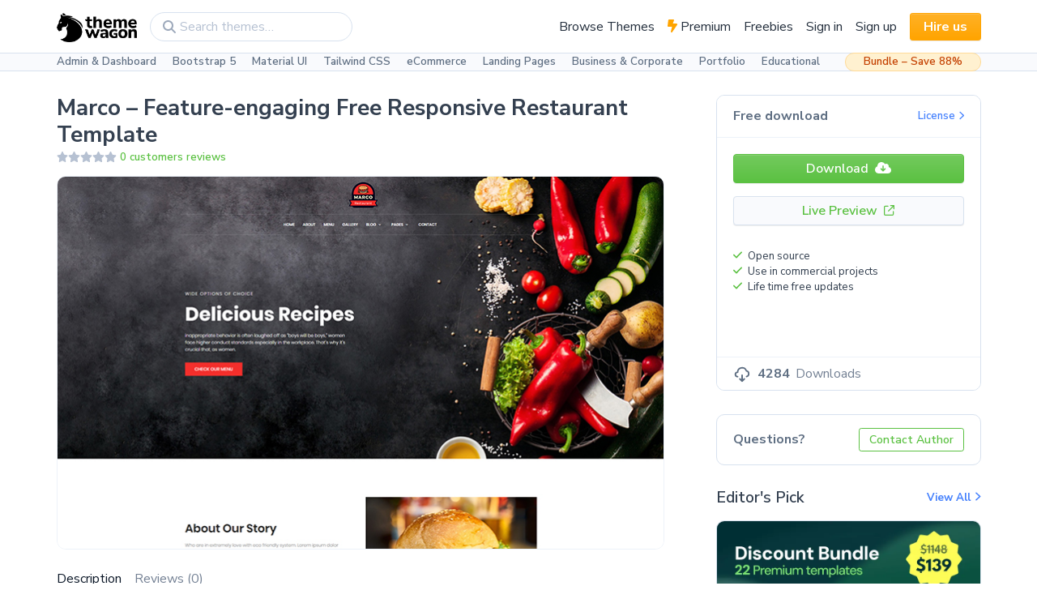

--- FILE ---
content_type: text/html; charset=UTF-8
request_url: https://themewagon.com/themes/free-responsive-restaurant-template/
body_size: 42845
content:
<!doctype html>
<html lang="en-US">
  <head><style>img.lazy{min-height:1px}</style><link href="https://themewagon.com/wp-content/plugins/w3-total-cache/pub/js/lazyload.min.js" as="script">
    <meta charset="utf-8">
    <meta http-equiv="x-ua-compatible" content="ie=edge">
    <meta name="viewport" content="width=device-width, initial-scale=1, shrink-to-fit=no">
    <link rel="preconnect" href="https://fonts.gstatic.com">
    <link rel="preconnect" href="https://fonts.gstatic.com">
    <link rel="preconnect" href="https://fonts.gstatic.com">
    <link href="https://fonts.googleapis.com/css2?family=Nunito+Sans:wght@400;600;700;800;900&family=Nunito:ital,wght@0,400;0,600;0,700;0,800;1,400&display=swap" rel="stylesheet">
        <!-- Google Tag Manager -->
    <script>
      window.dataLayer = window.dataLayer || [];
    </script>


    <!-- Google Re-captcha -->
    <!-- <script src="https://www.google.com/recaptcha/api.js" async defer></script> -->

    

    <meta name='robots' content='index, follow, max-image-preview:large, max-snippet:-1, max-video-preview:-1' />

<!-- Google Tag Manager for WordPress by gtm4wp.com -->
<script data-cfasync="false" data-pagespeed-no-defer>
	var gtm4wp_datalayer_name = "dataLayer";
	var dataLayer = dataLayer || [];
	const gtm4wp_use_sku_instead = false;
	const gtm4wp_currency = 'USD';
	const gtm4wp_product_per_impression = 10;
	const gtm4wp_clear_ecommerce = false;
	const gtm4wp_datalayer_max_timeout = 2000;
</script>
<!-- End Google Tag Manager for WordPress by gtm4wp.com -->
	<!-- This site is optimized with the Yoast SEO Premium plugin v25.5 (Yoast SEO v26.2) - https://yoast.com/wordpress/plugins/seo/ -->
	<title>Marco - Feature-engaging Free Responsive Restaurant Template - ThemeWagon</title>
	<meta name="description" content="Marco free responsive restaurant template is a brilliant presentation from Colorlib to make your restaurant&#039;s online presence successful." />
	<link rel="canonical" href="https://themewagon.com/themes/free-responsive-restaurant-template/" />
	<meta property="og:locale" content="en_US" />
	<meta property="og:type" content="article" />
	<meta property="og:title" content="Marco - Feature-engaging Free Responsive Restaurant Template" />
	<meta property="og:description" content="Marco free responsive restaurant template is a brilliant presentation from Colorlib to make your restaurant&#039;s online presence successful." />
	<meta property="og:url" content="https://themewagon.com/themes/free-responsive-restaurant-template/" />
	<meta property="og:site_name" content="ThemeWagon" />
	<meta property="article:publisher" content="https://www.facebook.com/themewagon" />
	<meta property="article:modified_time" content="2022-12-21T04:11:13+00:00" />
	<meta property="og:image" content="https://themewagon.com/wp-content/uploads/2018/09/Marco-free-responsive-restaurant-template-1.jpg" />
	<meta property="og:image:width" content="750" />
	<meta property="og:image:height" content="460" />
	<meta property="og:image:type" content="image/jpeg" />
	<meta name="twitter:card" content="summary_large_image" />
	<meta name="twitter:site" content="@themewagon" />
	<meta name="twitter:label1" content="Est. reading time" />
	<meta name="twitter:data1" content="1 minute" />
	<!-- / Yoast SEO Premium plugin. -->


<link rel='dns-prefetch' href='//static.addtoany.com' />
<link rel='dns-prefetch' href='//cdnjs.cloudflare.com' />
<link rel="alternate" type="application/rss+xml" title="ThemeWagon &raquo; Marco &#8211; Feature-engaging Free Responsive Restaurant Template Comments Feed" href="https://themewagon.com/themes/free-responsive-restaurant-template/feed/" />
<script>
window._wpemojiSettings = {"baseUrl":"https:\/\/s.w.org\/images\/core\/emoji\/16.0.1\/72x72\/","ext":".png","svgUrl":"https:\/\/s.w.org\/images\/core\/emoji\/16.0.1\/svg\/","svgExt":".svg","source":{"concatemoji":"https:\/\/themewagon.com\/wp-includes\/js\/wp-emoji-release.min.js?ver=6.8.3"}};
/*! This file is auto-generated */
!function(s,n){var o,i,e;function c(e){try{var t={supportTests:e,timestamp:(new Date).valueOf()};sessionStorage.setItem(o,JSON.stringify(t))}catch(e){}}function p(e,t,n){e.clearRect(0,0,e.canvas.width,e.canvas.height),e.fillText(t,0,0);var t=new Uint32Array(e.getImageData(0,0,e.canvas.width,e.canvas.height).data),a=(e.clearRect(0,0,e.canvas.width,e.canvas.height),e.fillText(n,0,0),new Uint32Array(e.getImageData(0,0,e.canvas.width,e.canvas.height).data));return t.every(function(e,t){return e===a[t]})}function u(e,t){e.clearRect(0,0,e.canvas.width,e.canvas.height),e.fillText(t,0,0);for(var n=e.getImageData(16,16,1,1),a=0;a<n.data.length;a++)if(0!==n.data[a])return!1;return!0}function f(e,t,n,a){switch(t){case"flag":return n(e,"\ud83c\udff3\ufe0f\u200d\u26a7\ufe0f","\ud83c\udff3\ufe0f\u200b\u26a7\ufe0f")?!1:!n(e,"\ud83c\udde8\ud83c\uddf6","\ud83c\udde8\u200b\ud83c\uddf6")&&!n(e,"\ud83c\udff4\udb40\udc67\udb40\udc62\udb40\udc65\udb40\udc6e\udb40\udc67\udb40\udc7f","\ud83c\udff4\u200b\udb40\udc67\u200b\udb40\udc62\u200b\udb40\udc65\u200b\udb40\udc6e\u200b\udb40\udc67\u200b\udb40\udc7f");case"emoji":return!a(e,"\ud83e\udedf")}return!1}function g(e,t,n,a){var r="undefined"!=typeof WorkerGlobalScope&&self instanceof WorkerGlobalScope?new OffscreenCanvas(300,150):s.createElement("canvas"),o=r.getContext("2d",{willReadFrequently:!0}),i=(o.textBaseline="top",o.font="600 32px Arial",{});return e.forEach(function(e){i[e]=t(o,e,n,a)}),i}function t(e){var t=s.createElement("script");t.src=e,t.defer=!0,s.head.appendChild(t)}"undefined"!=typeof Promise&&(o="wpEmojiSettingsSupports",i=["flag","emoji"],n.supports={everything:!0,everythingExceptFlag:!0},e=new Promise(function(e){s.addEventListener("DOMContentLoaded",e,{once:!0})}),new Promise(function(t){var n=function(){try{var e=JSON.parse(sessionStorage.getItem(o));if("object"==typeof e&&"number"==typeof e.timestamp&&(new Date).valueOf()<e.timestamp+604800&&"object"==typeof e.supportTests)return e.supportTests}catch(e){}return null}();if(!n){if("undefined"!=typeof Worker&&"undefined"!=typeof OffscreenCanvas&&"undefined"!=typeof URL&&URL.createObjectURL&&"undefined"!=typeof Blob)try{var e="postMessage("+g.toString()+"("+[JSON.stringify(i),f.toString(),p.toString(),u.toString()].join(",")+"));",a=new Blob([e],{type:"text/javascript"}),r=new Worker(URL.createObjectURL(a),{name:"wpTestEmojiSupports"});return void(r.onmessage=function(e){c(n=e.data),r.terminate(),t(n)})}catch(e){}c(n=g(i,f,p,u))}t(n)}).then(function(e){for(var t in e)n.supports[t]=e[t],n.supports.everything=n.supports.everything&&n.supports[t],"flag"!==t&&(n.supports.everythingExceptFlag=n.supports.everythingExceptFlag&&n.supports[t]);n.supports.everythingExceptFlag=n.supports.everythingExceptFlag&&!n.supports.flag,n.DOMReady=!1,n.readyCallback=function(){n.DOMReady=!0}}).then(function(){return e}).then(function(){var e;n.supports.everything||(n.readyCallback(),(e=n.source||{}).concatemoji?t(e.concatemoji):e.wpemoji&&e.twemoji&&(t(e.twemoji),t(e.wpemoji)))}))}((window,document),window._wpemojiSettings);
</script>
<style id='wp-emoji-styles-inline-css'>

	img.wp-smiley, img.emoji {
		display: inline !important;
		border: none !important;
		box-shadow: none !important;
		height: 1em !important;
		width: 1em !important;
		margin: 0 0.07em !important;
		vertical-align: -0.1em !important;
		background: none !important;
		padding: 0 !important;
	}
</style>
<link rel='stylesheet' id='wp-block-library-css' href='https://themewagon.com/wp-includes/css/dist/block-library/style.min.css?ver=6.8.3' media='all' />
<style id='classic-theme-styles-inline-css'>
/*! This file is auto-generated */
.wp-block-button__link{color:#fff;background-color:#32373c;border-radius:9999px;box-shadow:none;text-decoration:none;padding:calc(.667em + 2px) calc(1.333em + 2px);font-size:1.125em}.wp-block-file__button{background:#32373c;color:#fff;text-decoration:none}
</style>
<style id='global-styles-inline-css'>
:root{--wp--preset--aspect-ratio--square: 1;--wp--preset--aspect-ratio--4-3: 4/3;--wp--preset--aspect-ratio--3-4: 3/4;--wp--preset--aspect-ratio--3-2: 3/2;--wp--preset--aspect-ratio--2-3: 2/3;--wp--preset--aspect-ratio--16-9: 16/9;--wp--preset--aspect-ratio--9-16: 9/16;--wp--preset--color--black: #000000;--wp--preset--color--cyan-bluish-gray: #abb8c3;--wp--preset--color--white: #ffffff;--wp--preset--color--pale-pink: #f78da7;--wp--preset--color--vivid-red: #cf2e2e;--wp--preset--color--luminous-vivid-orange: #ff6900;--wp--preset--color--luminous-vivid-amber: #fcb900;--wp--preset--color--light-green-cyan: #7bdcb5;--wp--preset--color--vivid-green-cyan: #00d084;--wp--preset--color--pale-cyan-blue: #8ed1fc;--wp--preset--color--vivid-cyan-blue: #0693e3;--wp--preset--color--vivid-purple: #9b51e0;--wp--preset--color--primary: #525ddc;--wp--preset--gradient--vivid-cyan-blue-to-vivid-purple: linear-gradient(135deg,rgba(6,147,227,1) 0%,rgb(155,81,224) 100%);--wp--preset--gradient--light-green-cyan-to-vivid-green-cyan: linear-gradient(135deg,rgb(122,220,180) 0%,rgb(0,208,130) 100%);--wp--preset--gradient--luminous-vivid-amber-to-luminous-vivid-orange: linear-gradient(135deg,rgba(252,185,0,1) 0%,rgba(255,105,0,1) 100%);--wp--preset--gradient--luminous-vivid-orange-to-vivid-red: linear-gradient(135deg,rgba(255,105,0,1) 0%,rgb(207,46,46) 100%);--wp--preset--gradient--very-light-gray-to-cyan-bluish-gray: linear-gradient(135deg,rgb(238,238,238) 0%,rgb(169,184,195) 100%);--wp--preset--gradient--cool-to-warm-spectrum: linear-gradient(135deg,rgb(74,234,220) 0%,rgb(151,120,209) 20%,rgb(207,42,186) 40%,rgb(238,44,130) 60%,rgb(251,105,98) 80%,rgb(254,248,76) 100%);--wp--preset--gradient--blush-light-purple: linear-gradient(135deg,rgb(255,206,236) 0%,rgb(152,150,240) 100%);--wp--preset--gradient--blush-bordeaux: linear-gradient(135deg,rgb(254,205,165) 0%,rgb(254,45,45) 50%,rgb(107,0,62) 100%);--wp--preset--gradient--luminous-dusk: linear-gradient(135deg,rgb(255,203,112) 0%,rgb(199,81,192) 50%,rgb(65,88,208) 100%);--wp--preset--gradient--pale-ocean: linear-gradient(135deg,rgb(255,245,203) 0%,rgb(182,227,212) 50%,rgb(51,167,181) 100%);--wp--preset--gradient--electric-grass: linear-gradient(135deg,rgb(202,248,128) 0%,rgb(113,206,126) 100%);--wp--preset--gradient--midnight: linear-gradient(135deg,rgb(2,3,129) 0%,rgb(40,116,252) 100%);--wp--preset--font-size--small: 13px;--wp--preset--font-size--medium: 20px;--wp--preset--font-size--large: 36px;--wp--preset--font-size--x-large: 42px;--wp--preset--spacing--20: 0.44rem;--wp--preset--spacing--30: 0.67rem;--wp--preset--spacing--40: 1rem;--wp--preset--spacing--50: 1.5rem;--wp--preset--spacing--60: 2.25rem;--wp--preset--spacing--70: 3.38rem;--wp--preset--spacing--80: 5.06rem;--wp--preset--shadow--natural: 6px 6px 9px rgba(0, 0, 0, 0.2);--wp--preset--shadow--deep: 12px 12px 50px rgba(0, 0, 0, 0.4);--wp--preset--shadow--sharp: 6px 6px 0px rgba(0, 0, 0, 0.2);--wp--preset--shadow--outlined: 6px 6px 0px -3px rgba(255, 255, 255, 1), 6px 6px rgba(0, 0, 0, 1);--wp--preset--shadow--crisp: 6px 6px 0px rgba(0, 0, 0, 1);}:where(.is-layout-flex){gap: 0.5em;}:where(.is-layout-grid){gap: 0.5em;}body .is-layout-flex{display: flex;}.is-layout-flex{flex-wrap: wrap;align-items: center;}.is-layout-flex > :is(*, div){margin: 0;}body .is-layout-grid{display: grid;}.is-layout-grid > :is(*, div){margin: 0;}:where(.wp-block-columns.is-layout-flex){gap: 2em;}:where(.wp-block-columns.is-layout-grid){gap: 2em;}:where(.wp-block-post-template.is-layout-flex){gap: 1.25em;}:where(.wp-block-post-template.is-layout-grid){gap: 1.25em;}.has-black-color{color: var(--wp--preset--color--black) !important;}.has-cyan-bluish-gray-color{color: var(--wp--preset--color--cyan-bluish-gray) !important;}.has-white-color{color: var(--wp--preset--color--white) !important;}.has-pale-pink-color{color: var(--wp--preset--color--pale-pink) !important;}.has-vivid-red-color{color: var(--wp--preset--color--vivid-red) !important;}.has-luminous-vivid-orange-color{color: var(--wp--preset--color--luminous-vivid-orange) !important;}.has-luminous-vivid-amber-color{color: var(--wp--preset--color--luminous-vivid-amber) !important;}.has-light-green-cyan-color{color: var(--wp--preset--color--light-green-cyan) !important;}.has-vivid-green-cyan-color{color: var(--wp--preset--color--vivid-green-cyan) !important;}.has-pale-cyan-blue-color{color: var(--wp--preset--color--pale-cyan-blue) !important;}.has-vivid-cyan-blue-color{color: var(--wp--preset--color--vivid-cyan-blue) !important;}.has-vivid-purple-color{color: var(--wp--preset--color--vivid-purple) !important;}.has-black-background-color{background-color: var(--wp--preset--color--black) !important;}.has-cyan-bluish-gray-background-color{background-color: var(--wp--preset--color--cyan-bluish-gray) !important;}.has-white-background-color{background-color: var(--wp--preset--color--white) !important;}.has-pale-pink-background-color{background-color: var(--wp--preset--color--pale-pink) !important;}.has-vivid-red-background-color{background-color: var(--wp--preset--color--vivid-red) !important;}.has-luminous-vivid-orange-background-color{background-color: var(--wp--preset--color--luminous-vivid-orange) !important;}.has-luminous-vivid-amber-background-color{background-color: var(--wp--preset--color--luminous-vivid-amber) !important;}.has-light-green-cyan-background-color{background-color: var(--wp--preset--color--light-green-cyan) !important;}.has-vivid-green-cyan-background-color{background-color: var(--wp--preset--color--vivid-green-cyan) !important;}.has-pale-cyan-blue-background-color{background-color: var(--wp--preset--color--pale-cyan-blue) !important;}.has-vivid-cyan-blue-background-color{background-color: var(--wp--preset--color--vivid-cyan-blue) !important;}.has-vivid-purple-background-color{background-color: var(--wp--preset--color--vivid-purple) !important;}.has-black-border-color{border-color: var(--wp--preset--color--black) !important;}.has-cyan-bluish-gray-border-color{border-color: var(--wp--preset--color--cyan-bluish-gray) !important;}.has-white-border-color{border-color: var(--wp--preset--color--white) !important;}.has-pale-pink-border-color{border-color: var(--wp--preset--color--pale-pink) !important;}.has-vivid-red-border-color{border-color: var(--wp--preset--color--vivid-red) !important;}.has-luminous-vivid-orange-border-color{border-color: var(--wp--preset--color--luminous-vivid-orange) !important;}.has-luminous-vivid-amber-border-color{border-color: var(--wp--preset--color--luminous-vivid-amber) !important;}.has-light-green-cyan-border-color{border-color: var(--wp--preset--color--light-green-cyan) !important;}.has-vivid-green-cyan-border-color{border-color: var(--wp--preset--color--vivid-green-cyan) !important;}.has-pale-cyan-blue-border-color{border-color: var(--wp--preset--color--pale-cyan-blue) !important;}.has-vivid-cyan-blue-border-color{border-color: var(--wp--preset--color--vivid-cyan-blue) !important;}.has-vivid-purple-border-color{border-color: var(--wp--preset--color--vivid-purple) !important;}.has-vivid-cyan-blue-to-vivid-purple-gradient-background{background: var(--wp--preset--gradient--vivid-cyan-blue-to-vivid-purple) !important;}.has-light-green-cyan-to-vivid-green-cyan-gradient-background{background: var(--wp--preset--gradient--light-green-cyan-to-vivid-green-cyan) !important;}.has-luminous-vivid-amber-to-luminous-vivid-orange-gradient-background{background: var(--wp--preset--gradient--luminous-vivid-amber-to-luminous-vivid-orange) !important;}.has-luminous-vivid-orange-to-vivid-red-gradient-background{background: var(--wp--preset--gradient--luminous-vivid-orange-to-vivid-red) !important;}.has-very-light-gray-to-cyan-bluish-gray-gradient-background{background: var(--wp--preset--gradient--very-light-gray-to-cyan-bluish-gray) !important;}.has-cool-to-warm-spectrum-gradient-background{background: var(--wp--preset--gradient--cool-to-warm-spectrum) !important;}.has-blush-light-purple-gradient-background{background: var(--wp--preset--gradient--blush-light-purple) !important;}.has-blush-bordeaux-gradient-background{background: var(--wp--preset--gradient--blush-bordeaux) !important;}.has-luminous-dusk-gradient-background{background: var(--wp--preset--gradient--luminous-dusk) !important;}.has-pale-ocean-gradient-background{background: var(--wp--preset--gradient--pale-ocean) !important;}.has-electric-grass-gradient-background{background: var(--wp--preset--gradient--electric-grass) !important;}.has-midnight-gradient-background{background: var(--wp--preset--gradient--midnight) !important;}.has-small-font-size{font-size: var(--wp--preset--font-size--small) !important;}.has-medium-font-size{font-size: var(--wp--preset--font-size--medium) !important;}.has-large-font-size{font-size: var(--wp--preset--font-size--large) !important;}.has-x-large-font-size{font-size: var(--wp--preset--font-size--x-large) !important;}
:where(.wp-block-post-template.is-layout-flex){gap: 1.25em;}:where(.wp-block-post-template.is-layout-grid){gap: 1.25em;}
:where(.wp-block-columns.is-layout-flex){gap: 2em;}:where(.wp-block-columns.is-layout-grid){gap: 2em;}
:root :where(.wp-block-pullquote){font-size: 1.5em;line-height: 1.6;}
</style>
<link rel='stylesheet' id='contact-form-7-css' href='https://themewagon.com/wp-content/plugins/contact-form-7/includes/css/styles.css?ver=6.1.2' media='all' />
<link rel='stylesheet' id='woo-custom-related-products-css' href='https://themewagon.com/wp-content/plugins/woo-custom-related-products/public/css/woo-custom-related-products-public.css' media='all' />
<style id='woocommerce-inline-inline-css'>
.woocommerce form .form-row .required { visibility: visible; }
</style>
<link rel='stylesheet' id='if-menu-site-css-css' href='https://themewagon.com/wp-content/plugins/if-menu/assets/if-menu-site.css?ver=6.8.3' media='all' />
<link rel='stylesheet' id='brands-styles-css' href='https://themewagon.com/wp-content/plugins/woocommerce/assets/css/brands.css?ver=10.3.0' media='all' />
<link rel='stylesheet' id='addtoany-css' href='https://themewagon.com/wp-content/plugins/add-to-any/addtoany.min.css?ver=1.16' media='all' />
<link rel='stylesheet' id='sage/app.css-css' href='https://themewagon.com/wp-content/themes/themewagon/dist/styles/app.css?id=ba47634c2039fca20977' media='all' />
<script id="addtoany-core-js-before">
window.a2a_config=window.a2a_config||{};a2a_config.callbacks=[];a2a_config.overlays=[];a2a_config.templates={};
</script>
<script defer src="https://static.addtoany.com/menu/page.js" id="addtoany-core-js"></script>
<script src="https://themewagon.com/wp-includes/js/jquery/jquery.min.js?ver=3.7.1" id="jquery-core-js"></script>
<script defer src="https://themewagon.com/wp-content/plugins/add-to-any/addtoany.min.js?ver=1.1" id="addtoany-jquery-js"></script>
<script src="https://themewagon.com/wp-content/plugins/woo-custom-related-products/public/js/woo-custom-related-products-public.js" id="woo-custom-related-products-js"></script>
<script id="wc-single-product-js-extra">
var wc_single_product_params = {"i18n_required_rating_text":"Please select a rating","i18n_rating_options":["1 of 5 stars","2 of 5 stars","3 of 5 stars","4 of 5 stars","5 of 5 stars"],"i18n_product_gallery_trigger_text":"View full-screen image gallery","review_rating_required":"yes","flexslider":{"rtl":false,"animation":"slide","smoothHeight":true,"directionNav":false,"controlNav":"thumbnails","slideshow":false,"animationSpeed":500,"animationLoop":false,"allowOneSlide":false},"zoom_enabled":"","zoom_options":[],"photoswipe_enabled":"","photoswipe_options":{"shareEl":false,"closeOnScroll":false,"history":false,"hideAnimationDuration":0,"showAnimationDuration":0},"flexslider_enabled":""};
</script>
<script src="https://themewagon.com/wp-content/plugins/woocommerce/assets/js/frontend/single-product.min.js?ver=10.3.0" id="wc-single-product-js" defer data-wp-strategy="defer"></script>
<script src="https://themewagon.com/wp-content/plugins/woocommerce/assets/js/jquery-blockui/jquery.blockUI.min.js?ver=2.7.0-wc.10.3.0" id="wc-jquery-blockui-js" defer data-wp-strategy="defer"></script>
<script src="https://themewagon.com/wp-content/plugins/woocommerce/assets/js/js-cookie/js.cookie.min.js?ver=2.1.4-wc.10.3.0" id="wc-js-cookie-js" defer data-wp-strategy="defer"></script>
<script id="woocommerce-js-extra">
var woocommerce_params = {"ajax_url":"\/wp-admin\/admin-ajax.php","wc_ajax_url":"\/?wc-ajax=%%endpoint%%","i18n_password_show":"Show password","i18n_password_hide":"Hide password"};
</script>
<script src="https://themewagon.com/wp-content/plugins/woocommerce/assets/js/frontend/woocommerce.min.js?ver=10.3.0" id="woocommerce-js" defer data-wp-strategy="defer"></script>
<link rel="https://api.w.org/" href="https://themewagon.com/wp-json/" /><link rel="alternate" title="JSON" type="application/json" href="https://themewagon.com/wp-json/wp/v2/product/102227" /><link rel="EditURI" type="application/rsd+xml" title="RSD" href="https://themewagon.com/xmlrpc.php?rsd" />
<link rel='shortlink' href='https://themewagon.com/?p=102227' />
<link rel="alternate" title="oEmbed (JSON)" type="application/json+oembed" href="https://themewagon.com/wp-json/oembed/1.0/embed?url=https%3A%2F%2Fthemewagon.com%2Fthemes%2Ffree-responsive-restaurant-template%2F" />
<link rel="alternate" title="oEmbed (XML)" type="text/xml+oembed" href="https://themewagon.com/wp-json/oembed/1.0/embed?url=https%3A%2F%2Fthemewagon.com%2Fthemes%2Ffree-responsive-restaurant-template%2F&#038;format=xml" />

<!-- Google Tag Manager for WordPress by gtm4wp.com -->
<!-- GTM Container placement set to automatic -->
<script data-cfasync="false" data-pagespeed-no-defer>
	var dataLayer_content = {"pagePostType":"product","pagePostType2":"single-product","pagePostAuthor":"colorlib","cartContent":{"totals":{"applied_coupons":[],"discount_total":0,"subtotal":0,"total":0},"items":[]},"productRatingCounts":[],"productAverageRating":0,"productReviewCount":0,"productType":"simple","productIsVariable":0};
	dataLayer.push( dataLayer_content );
</script>
<script data-cfasync="false" data-pagespeed-no-defer>
(function(w,d,s,l,i){w[l]=w[l]||[];w[l].push({'gtm.start':
new Date().getTime(),event:'gtm.js'});var f=d.getElementsByTagName(s)[0],
j=d.createElement(s),dl=l!='dataLayer'?'&l='+l:'';j.async=true;j.src=
'//www.googletagmanager.com/gtm.js?id='+i+dl;f.parentNode.insertBefore(j,f);
})(window,document,'script','dataLayer','GTM-5VQ9FNP');
</script>
<!-- End Google Tag Manager for WordPress by gtm4wp.com -->	<noscript><style>.woocommerce-product-gallery{ opacity: 1 !important; }</style></noscript>
	<link rel="icon" href="https://themewagon.com/wp-content/uploads/2021/04/cropped-favicon-32x32.png" sizes="32x32" />
<link rel="icon" href="https://themewagon.com/wp-content/uploads/2021/04/cropped-favicon-192x192.png" sizes="192x192" />
<link rel="apple-touch-icon" href="https://themewagon.com/wp-content/uploads/2021/04/cropped-favicon-180x180.png" />
<meta name="msapplication-TileImage" content="https://themewagon.com/wp-content/uploads/2021/04/cropped-favicon-270x270.png" />
		<style id="wp-custom-css">
			.grecaptcha-badge{
	display: none !important;
}
.table th,
.table td{
  padding: 12px;
}
.woocommerce-variation-add-to-cart.variations_button .quantity{
 display: none;
}
.btn-fill-golden{
	padding: 8px 18px;
	background: #000000;
	border-radius: 16px;
	border: 1px solid #000000;
	margin-right: 10px;
}
.btn-fill-golden:hover{
	background: #323232;
	text-decoration: none;
	border: 1px solid #323232;
}
.btn-outline-golden{
	padding: 8px 18px;
	border-radius: 16px;
	border: 1px solid #C7AA00;
	color: #C7AA00;
	transition: all 0.1s ease-in-out;
}
.btn-outline-golden:hover{
	background-color: #000000;
	color: #C7AA00;
	text-decoration: none;
	transition: all 0.1s ease-in-out;
}
.show-password-input{
	display: none;
}
.woocommerce-checkout .blockUI.blockOverlay::before {
    height: 1em;
    width: 1em;
    display: block;
    position: absolute;
    top: 50%;
    left: 50%;
    margin-left: -.5em;
    margin-top: -.5em;
    content: "";
    animation: spin 1s ease-in-out infinite;
    background: url(/wp-content/plugins/woocommerce/assets/images/icons/loader.svg) center center;
    background-size: cover;
    line-height: 1;
    text-align: center;
    font-size: 2em;
    color: rgba(0,0,0,.75)
}
.admin-bar {
	padding-top: 32px;
}
@keyframes spin {
    100% {
        transform: rotate(360deg)
    }
}		</style>
		  </head>

  <body class="wp-singular product-template-default single single-product postid-102227 wp-custom-logo wp-embed-responsive wp-theme-themewagon theme-themewagon woocommerce woocommerce-page woocommerce-no-js free-responsive-restaurant-template">
    
<!-- GTM Container placement set to automatic -->
<!-- Google Tag Manager (noscript) -->
				<noscript><iframe src="https://www.googletagmanager.com/ns.html?id=GTM-5VQ9FNP" height="0" width="0" style="display:none;visibility:hidden" aria-hidden="true"></iframe></noscript>
<!-- End Google Tag Manager (noscript) -->    
    <nav class="navbar navbar-light navbar-expand-lg border-bottom navbar-primary">
    <div class="container">
        <a class="navbar-brand" href=https://themewagon.com>
            <img class="lazy" src="data:image/svg+xml,%3Csvg%20xmlns='http://www.w3.org/2000/svg'%20viewBox='0%200%201324%20478'%3E%3C/svg%3E" data-src="https://themewagon.com/wp-content/uploads/2021/03/Frame-172-1.png" alt="ThemeWagon" height=36>        </a>
        <div class="d-flex align-items-center">
            <div class="tw-search-box d-sm-block"><form role="search" method="get" class="position-relative" action="https://themewagon.com/">
	<input type="search" id="woocommerce-product-search-field-0" class="form-control rounded-pill" placeholder="Search themes&hellip;" value="" name="s" style="min-width: 250px; padding-left: 2.25rem;" />
	<input type="hidden" name="post_type" value="product" />
	<span class="fas fa-magnifying-glass position-absolute left-0 top-50 ms-3 translate-middle-y text-500"></span>
</form>
</div>
            <button class="btn btn-link p-2 text-600 d-sm-none shadow-none" data-tw-toggle="search-box">
                <span class="fas fa-magnifying-glass fs-1 icon-search" data-fa-transform="down-2"></span>
                <span class="fas fa-xmark fs-1 icon-close" data-fa-transform="down-2"></span>
            </button>
                                    <button class="navbar-toggler ms-3" type="button" data-bs-toggle="collapse"
                data-bs-target="#navbarSupportedContent" aria-controls="navbarSupportedContent" aria-expanded="false"
                aria-label="Toggle navigation">
                <span class="fas fa-bars"></span>
            </button>
        </div>
        <div class="collapse navbar-collapse" id="navbarSupportedContent">
            <ul class="navbar-nav ms-auto align-items-lg-center">
<li class="nav-item">
<a class="nav-link  " href="https://themewagon.com/themes/" >Browse Themes</a>
</li>
<li class="nav-item">
                  <a href="/theme-price/pro" class="nav-link ">
                    <span class="fas fa-bolt-lightning text-warning"></span>
                    Premium
                  </a>
                </li></li>
<li class="nav-item">
<a class="nav-link  " href="/theme-price/free" >Freebies</a>
</li>
<li class="nav-item">
<a class="nav-link  " href="https://themewagon.com/signin/" >Sign in</a>
</li>
<li class="nav-item">
<a class="nav-link  " href="https://themewagon.com/my-account/" >Sign up</a>
</li>
</li>
<li class="nav-item">
<a class="nav-link  d-inline d-lg-block btn btn-warning fw-bold text-white rounded-1 px-3 text-decoration-none ms-lg-2 py-1" href="https://themewagon.com/hire-us/" >Hire us</a>
</li>
</ul>
        </div>

    </div>
</nav>
<nav class="navbar-secondary px-3 px-sm-0 py-0 bg-100 border-bottom">
    <div class="container pe-2">
        <div class="nav-wrapper">
            <ul class="nav fs--1 justify-content-between fw-semi-bold w-100">
                                                        <li class="nav-item">
                        <a class="nav-link  "
                            href="https://themewagon.com/theme-category/admin-dashboard/">Admin &amp; Dashboard</a>
                    </li>
                                                        <li class="nav-item">
                        <a class="nav-link  "
                            href="https://themewagon.com/theme-framework/bootstrap-5/">Bootstrap 5</a>
                    </li>
                                                        <li class="nav-item">
                        <a class="nav-link  "
                            href="https://themewagon.com/theme-framework/material-ui/">Material UI</a>
                    </li>
                                                        <li class="nav-item">
                        <a class="nav-link  "
                            href="https://themewagon.com/theme-framework/tailwind-css/">Tailwind CSS</a>
                    </li>
                                                        <li class="nav-item">
                        <a class="nav-link  "
                            href="https://themewagon.com/theme-tag/ecommerce-template/">eCommerce</a>
                    </li>
                                                        <li class="nav-item">
                        <a class="nav-link  "
                            href="https://themewagon.com/theme-category/landing-website/">Landing Pages</a>
                    </li>
                                                        <li class="nav-item">
                        <a class="nav-link  "
                            href="https://themewagon.com/theme-tag/business-corporate/">Business &amp; Corporate</a>
                    </li>
                                                        <li class="nav-item">
                        <a class="nav-link  "
                            href="https://themewagon.com/theme-tag/portfolio-template/">Portfolio</a>
                    </li>
                                                        <li class="nav-item">
                        <a class="nav-link  "
                            href="https://themewagon.com/theme-tag/education-template/">Educational</a>
                    </li>
                
            </ul>

        </div>
        <a class="fs--1 fw-semi-bold nav-item-bundle"
            href="https://themewagon.com/themes/bundle-v2/">Bundle – Save 88%</a>
    </div>

    </div>
</nav>
  
<main class="tw-account-content-height  " id="main">
  <div class="container">
      <section class="py-4">
    
          <div class="woocommerce-notices-wrapper"></div><div class="row" id="product-102227" class="product type-product post-102227 status-publish first instock product_cat-landing-website product_tag-carousel product_tag-clean product_tag-dropdown product_tag-email-subscription product_tag-gallery product_tag-google-maps product_tag-html5-css3 product_tag-multipage product_tag-on-hover-effect product_tag-right-sidebar product_tag-slider product_tag-sticky-navigation-bar has-post-thumbnail downloadable virtual sold-individually purchasable product-type-simple">
  <div class="col-lg-8 order-1 order-lg-0">
    <div class="d-none d-lg-block">
      <h1 class="mb-1 fs-3 fw-bold">Marco &#8211; Feature-engaging Free Responsive Restaurant Template</h1>
      <p class="fs--1 d-flex align-items-center lh-14px">
                                                    <span class="fas fa-star text-400"></span>
                                                                  <span class="fas fa-star text-400"></span>
                                                                  <span class="fas fa-star text-400"></span>
                                                                  <span class="fas fa-star text-400"></span>
                                                                  <span class="fas fa-star text-400"></span>
                                      <a href="#product-tab" class="text-success ms-1 fw-semi-bold" data-review-trigger>0 customers reviews</a>
              </p>
      <div class="woocommerce-product-gallery woocommerce-product-gallery--with-images woocommerce-product-gallery--columns-4 images" data-columns="4" style="opacity: 0; transition: opacity .25s ease-in-out;">
	<figure class="woocommerce-product-gallery__wrapper">
		<div data-thumb="https://themewagon.com/wp-content/uploads/2018/09/Marco-free-responsive-restaurant-template-1-100x100.jpg" data-thumb-alt="Feature-engaging Free Responsive Restaurant Template" class="woocommerce-product-gallery__image"><a id="launchLivePreview" href="https://themewagon.github.io/marco/" target="_blank" data-live-preview='{"event":"Free"}'><img width="750" height="460" src="https://themewagon.com/wp-content/uploads/2018/09/Marco-free-responsive-restaurant-template-1.jpg" class="wp-post-image" alt="Feature-engaging Free Responsive Restaurant Template" title="Marco-free-responsive-restaurant-template-1" data-caption="" data-src="https://themewagon.com/wp-content/uploads/2018/09/Marco-free-responsive-restaurant-template-1.jpg" data-large_image="https://themewagon.com/wp-content/uploads/2018/09/Marco-free-responsive-restaurant-template-1.jpg" data-large_image_width="750" data-large_image_height="460" decoding="async" fetchpriority="high" srcset="https://themewagon.com/wp-content/uploads/2018/09/Marco-free-responsive-restaurant-template-1.jpg 750w, https://themewagon.com/wp-content/uploads/2018/09/Marco-free-responsive-restaurant-template-1-300x184.jpg 300w" sizes="(max-width: 750px) 100vw, 750px" /></a></div>	</figure>
</div>
    </div>
    <div class="d-flex justify-content-between align-items-center review-tab" id="product-tab">
    <ul class="nav nav-tabs" id="productTab" role="tablist">

              <li class="nav-item  description_tab" id="tab-title-description">
          <a class="nav-link show active" href="#tab-description" data-bs-toggle="tab" role="tab" aria-controls="tab-description">
            Description          </a>
        </li>
              <li class="nav-item  reviews_tab" id="tab-title-reviews">
          <a class="nav-link " href="#tab-reviews" data-bs-toggle="tab" role="tab" aria-controls="tab-reviews">
            Reviews (0)          </a>
        </li>
        
    </ul>
    <div>

      
    </div>
  
  </div>
  <div class="tab-content px-0" id="tab-content">
          <div class="tab-pane  pt-4 fade show active woocommerce-Tabs-panel--description" id="tab-description" role="tabpanel" aria-labelledby="tab-title-description">
        

<p>Marco free responsive <a href="https://themewagon.com/theme-categories/food-restaurant/" target="_blank" rel="noopener">restaurant</a> template is a brilliant presentation from Colorlib to make your restaurant&#8217;s online presence successful. As the <a href="https://themewagon.com/theme_tag/multi-page/" target="_blank" rel="noopener">multi-page</a> set-up gives you the opportunity to build a large project so the <a title="Templates built with Bootstrap 4" href="https://themewagon.com/theme_tag/bootstrap-4-templates/" target="_blank" rel="noopener">Bootstrap 4</a> makes sure your site is <a href="https://themewagon.com/theme_tag/responsive/" target="_blank" rel="noopener">responsive</a>. From <a href="https://themewagon.com/theme_tag/sticky-nav/" target="_blank" rel="noopener">sticky navigation</a> to <u>multi-level dropdown</u>, <b>linear icons</b> to filterable gallery &#8211; you&#8217;ll love it all. What normally a free website template holds this template offers more. Also, the blog page is included alongside the pagination and <a href="https://themewagon.com/theme_tag/right-sidebar/" target="_blank" rel="noopener">right sidebar</a> integration. Furthermore, the <b>reservation form</b> and the contact page are for better user engagement.</p>
<h4>Features</h4>
<ul class="special">
<li>Multi-page Layout</li>
<li>Sticky Navigation</li>
<li>Bootstrap 4 Template</li>
<li>On-hover Effect</li>
<li>Multilevel Dropdown</li>
<li>Sortable Gallery</li>
<li>Reservation Form</li>
<li>Carousel Slider</li>
<li>Email Subscription</li>
<li>Font Awesome Icons</li>
<li>Blog Detail Page</li>
<li>Pagination</li>
<li>In-detail Footer</li>
<li>Right Sidebar</li>
<li>Linear Icons</li>
<li>Ready Elements</li>
<li>Google Maps</li>
</ul>
<p>&nbsp;</p>
<h4>In the box</h4>
<ul class="special">
<li>15 HTML Files</li>
<li>14 CSS Files</li>
<li>2 Icon Sets</li>
<li>14 Javascript Files</li>
<li>SCSS Files</li>
<li>Demo Images</li>
<li>Documentation</li>
<li>Highlighter File</li>
<li>1 PHP Mail File</li>
</ul>
<p>&nbsp;</p>
<h4>Credits</h4>
<ul>
<li><a href="https://getbootstrap.com/" target="_blank" rel="nofollow noopener">Bootstrap v4.0.0</a></li>
<li><a href="https://jquery.com/" target="_blank" rel="nofollow noopener">jQuery v2.2.4</a></li>
<li><a href="https://fontawesome.com/" target="_blank" rel="nofollow noopener">FontAwesome 4.7.0</a></li>
<li><a href="https://owlcarousel2.github.io/OwlCarousel2/" target="_blank" rel="nofollow noopener">Owl Carousel</a></li>
<li><a href="http://daneden.me/animate" target="_blank" rel="nofollow noopener">Animate.css</a></li>
<li><a href="http://jqueryui.com/" target="_blank" rel="nofollow noopener">jQuery UI</a></li>
<li><a href="https://linearicons.com/" target="_blank" rel="nofollow noopener">Linear Icons</a></li>
<li><a href="https://github.com/hernansartorio/jquery-nice-select" target="_blank" rel="nofollow noopener">Nice Select</a></li>
<li><a href="http://gsgd.co.uk/sandbox/jquery/easing/" target="_blank" rel="nofollow noopener">Easing</a></li>
<li><a href="https://github.com/briancherne/jquery-hoverIntent" target="_blank" rel="nofollow noopener">Hover Intent</a></li>
<li><a href="https://github.com/metafizzy/isotope" target="_blank" rel="nofollow noopener">Isotope</a></li>
<li><a href="https://github.com/joeldbirch/superfish" target="_blank" rel="nofollow noopener">Superfish</a></li>
</ul>
<p>&nbsp;</p>
<h4>Conclusion</h4>
<p>More free food and drink templates are available in our <a href="https://themewagon.com/theme_tag/free/" target="_blank" rel="noopener">free HTML5 templates</a> collection. Find in the particlular category what you need. Finally, the <a href="https://themewagon.com/theme_tag/quality-checked/?ref=topNav" target="_blank" rel="noopener">quality checked</a> section presents some of the painstakingly built premium Bootstrap 4 templates.</p>
      </div>
          <div class="tab-pane  pt-4 fade  woocommerce-Tabs-panel--reviews" id="tab-reviews" role="tabpanel" aria-labelledby="tab-title-reviews">
        <div id="reviews">
	<div id="comments">
		<div class="mb-5 border-bottom pb-4">
			<div class="row align-items-center">
				<div class="col">
					<h4 class="mb-0 fs-1 fw-semi-bold">0 Customers Reviews</h4>
					<div class="d-flex align-items-center">
																																				<span class="fas fa-star text-400"></span>
																																													<span class="fas fa-star text-400"></span>
																																													<span class="fas fa-star text-400"></span>
																																													<span class="fas fa-star text-400"></span>
																																													<span class="fas fa-star text-400"></span>
																											<span class="ms-1">0 out of 5 stars</span>
					</div>
				</div>
				<div class="col-auto">
					<button class="btn btn-outline-warning btn-sm" data-bs-toggle="collapse" data-bs-target="#product-review-form" aria-expanded="false" aria-controls="product-review-form">Write a review</button>
				</div>
			</div>
			<div class="collapse" id="product-review-form">
												
				<div class="alert alert-warning rounded-3 mt-3 px-4 my-0">

					<p class="mb-0 fs-0 fw-bold">You must signup to leave a review.</p>
					<p class="mb-0 fs--1">If you  already have an account , 
						<a href="https://themewagon.com/signin" class="fw-semi-bold">login</a> to leave a review.</p>
				</div>
						</div>
		</div>

					<p class="woocommerce-noreviews">There are no reviews yet.</p>
			</div>


</div>
      </div>
      </div>

  
 
  </div>
  <div class="col-lg-4 ps-xl-5 ">
    <div class="d-lg-none">
      <h2 class="mb-1 fs-3 fw-bold">Marco &#8211; Feature-engaging Free Responsive Restaurant Template</h2>
      <p class="fs--1 d-flex align-items-center lh-14px">
                                            <span class="fas fa-star text-400"></span>
                                                                  <span class="fas fa-star text-400"></span>
                                                                  <span class="fas fa-star text-400"></span>
                                                                  <span class="fas fa-star text-400"></span>
                                                                  <span class="fas fa-star text-400"></span>
                                      <a href="#product-tab" class="text-success ms-1 fw-semi-bold" data-review-trigger>0 customers reviews</a>
      </p>
      <div class="woocommerce-product-gallery woocommerce-product-gallery--with-images woocommerce-product-gallery--columns-4 images" data-columns="4" style="opacity: 0; transition: opacity .25s ease-in-out;">
	<figure class="woocommerce-product-gallery__wrapper">
		<div data-thumb="https://themewagon.com/wp-content/uploads/2018/09/Marco-free-responsive-restaurant-template-1-100x100.jpg" data-thumb-alt="Feature-engaging Free Responsive Restaurant Template" class="woocommerce-product-gallery__image"><a id="launchLivePreview" href="https://themewagon.github.io/marco/" target="_blank" data-live-preview='{"event":"Free"}'><img width="750" height="460" src="https://themewagon.com/wp-content/uploads/2018/09/Marco-free-responsive-restaurant-template-1.jpg" class="wp-post-image" alt="Feature-engaging Free Responsive Restaurant Template" title="Marco-free-responsive-restaurant-template-1" data-caption="" data-src="https://themewagon.com/wp-content/uploads/2018/09/Marco-free-responsive-restaurant-template-1.jpg" data-large_image="https://themewagon.com/wp-content/uploads/2018/09/Marco-free-responsive-restaurant-template-1.jpg" data-large_image_width="750" data-large_image_height="460" decoding="async" srcset="https://themewagon.com/wp-content/uploads/2018/09/Marco-free-responsive-restaurant-template-1.jpg 750w, https://themewagon.com/wp-content/uploads/2018/09/Marco-free-responsive-restaurant-template-1-300x184.jpg 300w" sizes="(max-width: 750px) 100vw, 750px" /></a></div>	</figure>
</div>
      <a href="https://themewagon.github.io/marco/" class="btn btn-outline-success my-4 d-block w-100" target="_blank">
        <span class="far fa-arrow-up-right-from-square fs--1 me-1"></span>
        Live Preview
      </a>
    </div>
    <div class="card border rounded-3 mb-4">
	<div class="card-header border-bottom border-200 d-flex justify-content-between align-items-center">
		<h2 class="fs-0 fw-bold mb-0 text-700">Free download</h2>

		<a href=https://themewagon.com/license class="fs--1 fw-semi-bold">
			License
			<span class="fas fa-chevron-right fs--2"></span>
		</a>
	</div>
	
	<div class="card-body" style="height: 270px">
		<div data-success class="text-center h-100" style="display: none;">
			<div class="h-100 d-flex flex-center">
				<div>
					<div class="lottie mx-auto" data-options='{ "path": "https://themewagon.com/wp-content/themes/themewagon/dist/images/email-sent-2.json" }'></div>
					<h4 class="text-600 text-center fs--1 mb-3">Download link 
						has been send to your email address <span class="fw-bold text-800" data-email><a href="/cdn-cgi/l/email-protection" class="__cf_email__" data-cfemail="94fbe2fdbae0faece0d4f3f9f5fdf8baf7fbf9">[email&#160;protected]</a></span></h4>
					<a href="#" data-resend class="fs--1 text-center btn btn-success">Send to another email?</a>
				</div>
			</div>
		</div>
		<div data-preload class="h-100" style="display: none;">
			<div class="h-100 d-flex flex-center">
				<div>
					<div class="spinner"></div>
					<h4 class="text-600 fw-bold text-center fs-0 mt-2">Sending Link...</h4>
				</div>
			</div>
		</div>
		<div data-form>
			

			

							
				<button type="button" data-url="https://github.com/technext/marco/archive/master.zip" class="btn btn-success d-block w-100" data-direct-download data-post-id=102227>
					<span data-button-text>Download</span>
					<span class="fas fa-cloud-arrow-down ms-1"></span>
				</button>
				<a href="https://themewagon.github.io/marco/" target="_blank" rel="noopener" class="btn btn-light text-success border d-block mt-3 btn-live-preview" data-live-preview='{"event": "Free"}'>
					Live Preview
					<span class="far fa-arrow-up-right-from-square fs--1 ms-1"></span>
				</a>
						<ul class="list-unstyled mt-4 mb-0 fs--1">
				<li>
					<span class="fas fa-check me-1 text-success"></span>
					Open source
				</li>
				<li>
					<span class="fas fa-check me-1 text-success"></span>
					Use in commercial projects
				</li>
				<li>
					<span class="fas fa-check me-1 text-success fs--1"></span>
					<span class="fs--1">Life time free updates</span>
				</li>
			</ul>
		</div>
	</div>
	<div class="card-footer py-2 border-top border-200">
		<img class="img-fluid me-1 lazy" src="data:image/svg+xml,%3Csvg%20xmlns='http://www.w3.org/2000/svg'%20viewBox='0%200%2022%2022'%3E%3C/svg%3E" data-src="https://themewagon.com/wp-content/themes/themewagon/dist/images/cloud-download.svg" width="22" alt="">
		<span class="fw-bold text-700" data-download-count>4284</span> 
		<span class="text-600" style="margin-left: 3px;">Downloads</span> 
	</div>
</div>
	<div class="card border rounded-3 mb-4">
		<div class="card-body py-3">
			<div class="d-flex align-items-center justify-content-between">
				<p class="mb-0 fw-bold text-700">Questions?</p>
				<a href="https://colorlib.com" class="btn btn-outline-success btn-sm" target="_blank">Contact Author</a>
			</div>
		</div>
	</div>


	<div class="d-flex flex-between-center mb-3">
		<h5 class="mb-0 fw-semi-bold">Editor's Pick</h5>
		<a href=https://themewagon.com/theme-price/pro class="fs--1 fw-bold">
			View All
			<span class="fas fa-chevron-right ml-2" data-fa-transform="shrink-2"></span>
		</a>
	</div>
	<div class="woocommerce columns-3 "><div class="row gx-3 gx-sm-4" id="filter_output"><div class="col-md-6 col-lg-12">   
	 
	<div class="card overflow-hidden mb-3 mb-sm-4 border hover-shadow">
		<div class="card-body btn-hover-trigger product-grid-header">
			<a class="product-image-wrapper" href="https://themewagon.com/themes/bundle-v2/" title="">

										<img src="data:image/svg+xml,%3Csvg%20xmlns='http://www.w3.org/2000/svg'%20viewBox='0%200%20750%20460'%3E%3C/svg%3E" data-src="https://themewagon.com/wp-content/uploads/2025/08/tw-bundle-v2-1.webp" class="img-fluid lazy" alt="Bundle - themewagon Discount Bundle HTML5 &amp; React" decoding="async" />			</a>
			<a href="https://themewagon.github.io/bundle-v2/v1.0.0" target="_blank" class="btn btn-success position-absolute end-0 bottom-0 mb-2 me-2 z-index-1 btn-hover" data-live-preview='{"event": "Premium"}'>Live preview</a>
		</div>
		<div class="card-footer card-footer-product">
			<div class="d-flex justify-content-between">
				<div class="min-width-0 pe-4">
					<div class="product-title fw-bold mb-1">
						<a href="https://themewagon.com/themes/bundle-v2/" class="text-decoration-none text-900">
							Bundle – All 22 Premium Templates 88% OFF!						</a>
					</div>
				</div>
				
				<span class="price fw-bold text-900 mb-1 text-end">
											&#36;139									</span> 
			</div>

				
				
				 
			<div class="d-flex justify-content-between align-items-center">


				<span class="d-flex align-items-center">
											<img class="position-relative lazy" src="data:image/svg+xml,%3Csvg%20xmlns='http://www.w3.org/2000/svg'%20viewBox='0%200%2020%2020'%3E%3C/svg%3E" data-src="https://themewagon.com/wp-content/themes/themewagon/dist/images/shopping-cart-light.svg" width="20" alt="">
						<span class="fw-semi-bold fs--1 lh-14px"> 
							459 
							<span class=" d-none d-sm-inline-block">Purchases</span>
						</span>
									</span>					
				<div class="d-flex align-items-center">
																							<span class="fas fa-star text-warning fa-fw fa-xs"></span>
																								<span class="fas fa-star text-warning fa-fw fa-xs"></span>
																								<span class="fas fa-star text-warning fa-fw fa-xs"></span>
																								<span class="fas fa-star text-warning fa-fw fa-xs"></span>
																								<span class="fas fa-star text-warning fa-fw fa-xs"></span>
																<span class="fs--1" style="margin-left: 2px;"> (75)</span>
				</div>
			</div>  
		</div>
	</div>


	
	</a><span class="gtm4wp_productdata" style="display:none; visibility:hidden;" data-gtm4wp_product_data="{&quot;internal_id&quot;:147710,&quot;item_id&quot;:147710,&quot;item_name&quot;:&quot;Bundle \u2013 All 22 Premium Templates 88% OFF!&quot;,&quot;sku&quot;:147710,&quot;price&quot;:139,&quot;stocklevel&quot;:null,&quot;stockstatus&quot;:&quot;instock&quot;,&quot;google_business_vertical&quot;:&quot;retail&quot;,&quot;item_category&quot;:&quot;Landing &amp; Website&quot;,&quot;id&quot;:147710,&quot;productlink&quot;:&quot;https:\/\/themewagon.com\/themes\/bundle-v2\/&quot;,&quot;item_list_name&quot;:&quot;Upsell Products&quot;,&quot;index&quot;:0,&quot;product_type&quot;:&quot;variable&quot;,&quot;item_brand&quot;:&quot;&quot;}"></span>
		

</div>
<div class="col-md-6 col-lg-12">   
	 
	<div class="card overflow-hidden mb-3 mb-sm-4 border hover-shadow">
		<div class="card-body btn-hover-trigger product-grid-header">
			<a class="product-image-wrapper" href="https://themewagon.com/themes/sparrow/" title="">

										<img src="data:image/svg+xml,%3Csvg%20xmlns='http://www.w3.org/2000/svg'%20viewBox='0%200%20750%20460'%3E%3C/svg%3E" data-src="https://themewagon.com/wp-content/uploads/2022/01/Sparrow.webp" class="img-fluid lazy" alt="Sparrow - Premium Bootstrap 5 Landing Page Template" decoding="async" />			</a>
			<a href="https://prium.github.io/twbs-sparrow/v2.5.0" target="_blank" class="btn btn-success position-absolute end-0 bottom-0 mb-2 me-2 z-index-1 btn-hover" data-live-preview='{"event": "Premium"}'>Live preview</a>
		</div>
		<div class="card-footer card-footer-product">
			<div class="d-flex justify-content-between">
				<div class="min-width-0 pe-4">
					<div class="product-title fw-bold mb-1">
						<a href="https://themewagon.com/themes/sparrow/" class="text-decoration-none text-900">
							Sparrow &#8211; Premium Bootstrap 5 Business Website Template						</a>
					</div>
				</div>
				
				<span class="price fw-bold text-900 mb-1 text-end">
											&#36;59									</span> 
			</div>

				
				
				 
			<div class="d-flex justify-content-between align-items-center">


				<span class="d-flex align-items-center">
											<img class="position-relative lazy" src="data:image/svg+xml,%3Csvg%20xmlns='http://www.w3.org/2000/svg'%20viewBox='0%200%2020%2020'%3E%3C/svg%3E" data-src="https://themewagon.com/wp-content/themes/themewagon/dist/images/shopping-cart-light.svg" width="20" alt="">
						<span class="fw-semi-bold fs--1 lh-14px"> 
							1750 
							<span class=" d-none d-sm-inline-block">Purchases</span>
						</span>
									</span>					
				<div class="d-flex align-items-center">
																							<span class="fas fa-star text-warning fa-fw fa-xs"></span>
																								<span class="fas fa-star text-warning fa-fw fa-xs"></span>
																								<span class="fas fa-star text-warning fa-fw fa-xs"></span>
																								<span class="fas fa-star text-warning fa-fw fa-xs"></span>
																								<span class="fas fa-star text-warning fa-fw fa-xs"></span>
																<span class="fs--1" style="margin-left: 2px;"> (34)</span>
				</div>
			</div>  
		</div>
	</div>


	
	</a><span class="gtm4wp_productdata" style="display:none; visibility:hidden;" data-gtm4wp_product_data="{&quot;internal_id&quot;:147645,&quot;item_id&quot;:147645,&quot;item_name&quot;:&quot;Sparrow - Premium Bootstrap 5 Business Website Template&quot;,&quot;sku&quot;:147645,&quot;price&quot;:59,&quot;stocklevel&quot;:null,&quot;stockstatus&quot;:&quot;instock&quot;,&quot;google_business_vertical&quot;:&quot;retail&quot;,&quot;item_category&quot;:&quot;Landing &amp; Website&quot;,&quot;id&quot;:147645,&quot;productlink&quot;:&quot;https:\/\/themewagon.com\/themes\/sparrow\/&quot;,&quot;item_list_name&quot;:&quot;Upsell Products&quot;,&quot;index&quot;:0,&quot;product_type&quot;:&quot;variable&quot;,&quot;item_brand&quot;:&quot;&quot;}"></span>
		

</div>
<div class="col-md-6 col-lg-12">   
	 
	<div class="card overflow-hidden mb-3 mb-sm-4 border hover-shadow">
		<div class="card-body btn-hover-trigger product-grid-header">
			<a class="product-image-wrapper" href="https://themewagon.com/themes/posh/" title="">

										<img src="data:image/svg+xml,%3Csvg%20xmlns='http://www.w3.org/2000/svg'%20viewBox='0%200%20750%20460'%3E%3C/svg%3E" data-src="https://themewagon.com/wp-content/uploads/2024/07/posh-v2.0.0.gif" class="img-fluid lazy" alt="Posh - Free Bootstrap Creative Agency Template" decoding="async" />			</a>
			<a href="https://prium.github.io/Posh/v2.1.0/" target="_blank" class="btn btn-success position-absolute end-0 bottom-0 mb-2 me-2 z-index-1 btn-hover" data-live-preview='{"event": "Premium"}'>Live preview</a>
		</div>
		<div class="card-footer card-footer-product">
			<div class="d-flex justify-content-between">
				<div class="min-width-0 pe-4">
					<div class="product-title fw-bold mb-1">
						<a href="https://themewagon.com/themes/posh/" class="text-decoration-none text-900">
							Posh &#8211; Premium Bootstrap 5 Creative Portfolio Website Template						</a>
					</div>
				</div>
				
				<span class="price fw-bold text-900 mb-1 text-end">
											&#36;69									</span> 
			</div>

				
				
				 
			<div class="d-flex justify-content-between align-items-center">


				<span class="d-flex align-items-center">
											<img class="position-relative lazy" src="data:image/svg+xml,%3Csvg%20xmlns='http://www.w3.org/2000/svg'%20viewBox='0%200%2020%2020'%3E%3C/svg%3E" data-src="https://themewagon.com/wp-content/themes/themewagon/dist/images/shopping-cart-light.svg" width="20" alt="">
						<span class="fw-semi-bold fs--1 lh-14px"> 
							279 
							<span class=" d-none d-sm-inline-block">Purchases</span>
						</span>
									</span>					
				<div class="d-flex align-items-center">
																							<span class="fas fa-star text-warning fa-fw fa-xs"></span>
																								<span class="fas fa-star text-warning fa-fw fa-xs"></span>
																								<span class="fas fa-star text-warning fa-fw fa-xs"></span>
																								<span class="fas fa-star text-warning fa-fw fa-xs"></span>
																								<span class="fas fa-star text-warning fa-fw fa-xs"></span>
																<span class="fs--1" style="margin-left: 2px;"> (8)</span>
				</div>
			</div>  
		</div>
	</div>


	
	</a><span class="gtm4wp_productdata" style="display:none; visibility:hidden;" data-gtm4wp_product_data="{&quot;internal_id&quot;:102715,&quot;item_id&quot;:102715,&quot;item_name&quot;:&quot;Posh - Premium Bootstrap 5 Creative Portfolio Website Template&quot;,&quot;sku&quot;:&quot;df95219f73c9&quot;,&quot;price&quot;:69,&quot;stocklevel&quot;:null,&quot;stockstatus&quot;:&quot;instock&quot;,&quot;google_business_vertical&quot;:&quot;retail&quot;,&quot;item_category&quot;:&quot;Landing &amp; Website&quot;,&quot;id&quot;:102715,&quot;productlink&quot;:&quot;https:\/\/themewagon.com\/themes\/posh\/&quot;,&quot;item_list_name&quot;:&quot;Upsell Products&quot;,&quot;index&quot;:0,&quot;product_type&quot;:&quot;variable&quot;,&quot;item_brand&quot;:&quot;&quot;}"></span>
		

</div>
<div class="col-md-6 col-lg-12">   
	 
	<div class="card overflow-hidden mb-3 mb-sm-4 border hover-shadow">
		<div class="card-body btn-hover-trigger product-grid-header">
			<a class="product-image-wrapper" href="https://themewagon.com/themes/slick/" title="">

										<img src="data:image/svg+xml,%3Csvg%20xmlns='http://www.w3.org/2000/svg'%20viewBox='0%200%20750%20460'%3E%3C/svg%3E" data-src="https://themewagon.com/wp-content/uploads/2018/09/slick.webp" class="img-fluid lazy" alt="Slick - Premium Bootstrap Template" decoding="async" />			</a>
			<a href="https://prium.github.io/slick/v2.1.0" target="_blank" class="btn btn-success position-absolute end-0 bottom-0 mb-2 me-2 z-index-1 btn-hover" data-live-preview='{"event": "Premium"}'>Live preview</a>
		</div>
		<div class="card-footer card-footer-product">
			<div class="d-flex justify-content-between">
				<div class="min-width-0 pe-4">
					<div class="product-title fw-bold mb-1">
						<a href="https://themewagon.com/themes/slick/" class="text-decoration-none text-900">
							Slick &#8211; Premium Bootstrap 5 Drag &#038; Drop Template Generator						</a>
					</div>
				</div>
				
				<span class="price fw-bold text-900 mb-1 text-end">
											&#36;99									</span> 
			</div>

				
				
				 
			<div class="d-flex justify-content-between align-items-center">


				<span class="d-flex align-items-center">
											<img class="position-relative lazy" src="data:image/svg+xml,%3Csvg%20xmlns='http://www.w3.org/2000/svg'%20viewBox='0%200%2020%2020'%3E%3C/svg%3E" data-src="https://themewagon.com/wp-content/themes/themewagon/dist/images/shopping-cart-light.svg" width="20" alt="">
						<span class="fw-semi-bold fs--1 lh-14px"> 
							288 
							<span class=" d-none d-sm-inline-block">Purchases</span>
						</span>
									</span>					
				<div class="d-flex align-items-center">
																							<span class="fas fa-star text-warning fa-fw fa-xs"></span>
																								<span class="fas fa-star text-warning fa-fw fa-xs"></span>
																								<span class="fas fa-star text-warning fa-fw fa-xs"></span>
																								<span class="fas fa-star text-warning fa-fw fa-xs"></span>
																								<span class="fas fa-star text-warning fa-fw fa-xs"></span>
																<span class="fs--1" style="margin-left: 2px;"> (5)</span>
				</div>
			</div>  
		</div>
	</div>


	
	</a><span class="gtm4wp_productdata" style="display:none; visibility:hidden;" data-gtm4wp_product_data="{&quot;internal_id&quot;:102181,&quot;item_id&quot;:102181,&quot;item_name&quot;:&quot;Slick - Premium Bootstrap 5 Drag &amp; Drop Template Generator&quot;,&quot;sku&quot;:&quot;9b0f2cb10b4e&quot;,&quot;price&quot;:99,&quot;stocklevel&quot;:null,&quot;stockstatus&quot;:&quot;instock&quot;,&quot;google_business_vertical&quot;:&quot;retail&quot;,&quot;item_category&quot;:&quot;Landing &amp; Website&quot;,&quot;id&quot;:102181,&quot;productlink&quot;:&quot;https:\/\/themewagon.com\/themes\/slick\/&quot;,&quot;item_list_name&quot;:&quot;Upsell Products&quot;,&quot;index&quot;:0,&quot;product_type&quot;:&quot;variable&quot;,&quot;item_brand&quot;:&quot;&quot;}"></span>
		

</div>
</div></div>

<a href="https://onesuite.io/?utm_source=ThemeWagon_Sidebar&utm_medium=Sidebar&utm_campaign=New_Product_Alert" target="_blank" class="card-onesuite text-decoration-none border d-flex mb-4 overflow-hidden rounded-3 text-900">
  <img class="me-2 lazy" src="data:image/svg+xml,%3Csvg%20xmlns='http://www.w3.org/2000/svg'%20viewBox='0%200%20145%20111'%3E%3C/svg%3E" data-src="https://themewagon.com/wp-content/themes/themewagon/dist/images/onesuite.png" width="145" height="111"/>
  <div class="pt-2 pb-1 px-1 d-flex flex-column justify-content-between">
    <p class="fs--1 mb-0 lh-sm card-onesuite-text">Streamline your project management, leads, client portal & invoicing in one app! </p>

    <p class="fs--2 fw-semi-bold mb-0 text-800 text-uppercase card-onesuite-text">Try OneSuite For Free</p>
  </div>
</a>


<div class="card border rounded-3 mb-4">
	<div class="card-body py-4">
		
		<h4 class="fs-0 fw-bold text-700 mb-3">Get new themes or big discounts in your inbox. Never spam.</h4>
		<form action="" class="subscription-form">
			<div class="row gx-2">
				<div class="col">
					<input type="email" name="email" class="form-control form-control-sm" placeholder="Email address">
				</div>
				<div class="col-auto">
					<button class="btn btn-sm btn-warning d-block w-100 text-white" name="subscribe_button">Subscribe</button>
				</div>
			</div>
			<span class="text-danger subscription-form-notification fs--1" style="display: none;">Enter your email address</span>
			<p class="fs--2 fw-semi-bold mb-0 mt-2 text-700">Our email newsletters are powered by <a href="https://mailbluster.com/?utm_source=themewagon&utm_medium=attribution&utm_campaign=poweredbymb" target="_blank">MailBluster</a></p>
			<div class="alert alert-success mt-3 position-relative mb-0" style="display: none" data-confirmation-message>
				<p class="fw-bold fs-0 mb-0 text-success ">
					<span class="fas fa-check mr-2 "></span>
					Subscription confirmed</p>
				<p class="mb-0 fs--1">Thanks for subscribing in ThemeWagon</p>
				<button type="button" class="btn-close position-absolute top-0 end-0 me-1 mt-1 opacity-25 fs--2" data-bs-dismiss="alert" aria-label="Close"></button>
			</div>
		</form>
	</div>
</div>
<div class="modal fade" id="exampleModal" tabindex="-1" aria-labelledby="exampleModalLabel" aria-hidden="true">
	<div class="modal-dialog">
		<div class="modal-content">

			<div class="modal-body text-center p-5">
				<button type="button" class="btn-close btn-close end-0 me-3 mt-3 position-absolute top-0" data-bs-dismiss="modal" aria-label="Close"></button>

				<div>
					<div class="mb-3">
						<div class="lottie mx-auto" data-options='{ "path": "https://themewagon.com/wp-content/themes/themewagon/dist/images/success.json" }'></div>
					</div>
					<h4 class="fw-bold">Download Successful</h4>
					<p>Your selected theme has been successfully downloaded. Get ready to transform your site.</p>
				</div>
				
			</div>
		  </div>
	</div>
  </div>


        
    <div class="row align-items-center g-0 fs--1">
      <div class="col-5 py-3 border-bottom border-200 fw-semi-bold text-900">
      Version:
      </div>
      <div class="col-7 text-end py-3 border-bottom border-200 fw-semi-bold text-600">
        <span>1</span>
      </div>
    </div>
    <div class="row align-items-center g-0 fs--1">
      <div class="col-5 py-3 border-bottom border-200 fw-semi-bold text-900">
        <span>Update Date:</span> 
      </div>
      <div class="col-7 text-end py-3 border-bottom border-200 fw-semi-bold text-600">
        <span>3 years ago</span>
      </div>
    </div>
    <div class="row align-items-center g-0 fs--1">
      <div class="col-5 py-3 border-bottom border-200 fw-semi-bold text-900">
        <span>Release Date:</span> 
      </div>
      <div class="col-7 text-end py-3 border-bottom border-200 fw-semi-bold text-600">
      <span>7 years ago</span>
    </div>
    </div>
    <div class="row align-items-center g-0 fs--1">
      <div class="col-5 py-3 border-bottom border-200 fw-semi-bold text-900">
        <span>Category:</span> 
      </div>
      <div class="col-7 text-end py-3 border-bottom border-200 fw-semi-bold">
        <a href=https://themewagon.com/theme-category/landing-website/>Landing &amp; Website</a>
      </div>
    </div>
    
      <div class="row g-0 fs--1">
        <div class="col-5 py-3 pe-2 border-bottom border-200 fw-semi-bold text-900">Frameworks</div> 
        <div class="col-7 py-3 ps-2 border-bottom border-200 text-end fw-semi-bold"ms-3"> <a href="https://themewagon.com/theme-framework/bootstrap-4/">Bootstrap 4</a>, <a href="https://themewagon.com/theme-framework/fontawesome/">FontAwesome</a>, <a href="https://themewagon.com/theme-framework/jquery/">jQuery</a>, <a href="https://themewagon.com/theme-framework/owl-carousel/">Owl Carousel</a></div></div>
    
      <div class="row g-0 fs--1">
        <div class="col-5 py-3 pe-2 border-bottom border-200 fw-semi-bold text-900">Compatible With</div> 
        <div class="col-7 py-3 ps-2 border-bottom border-200 text-end fw-semi-bold"ms-3"> <a href="https://themewagon.com/theme-compatibility/chrome/">Chrome</a>, <a href="https://themewagon.com/theme-compatibility/edge/">Edge</a>, <a href="https://themewagon.com/theme-compatibility/firefox/">Firefox</a>, <a href="https://themewagon.com/theme-compatibility/mobile/">Mobile</a>, <a href="https://themewagon.com/theme-compatibility/opera/">Opera</a>, <a href="https://themewagon.com/theme-compatibility/safari/">Safari</a></div></div>
    
      <div class="row g-0 fs--1">
        <div class="col-5 py-3 pe-2 border-bottom border-200 fw-semi-bold text-900">Tags</div> 
        <div class="col-7 py-3 ps-2 border-bottom border-200 text-end fw-semi-bold"ms-3"> <a href="https://themewagon.com/theme-tag/carousel/">Carousel</a>, <a href="https://themewagon.com/theme-tag/clean/">Clean</a>, <a href="https://themewagon.com/theme-tag/dropdown/">Dropdown</a>, <a href="https://themewagon.com/theme-tag/email-subscription/">Email Subscription</a>, <a href="https://themewagon.com/theme-tag/gallery/">Gallery</a>, <a href="https://themewagon.com/theme-tag/google-maps/">Google Maps</a>, <a href="https://themewagon.com/theme-tag/html5-css3/">HTML5 &amp; CSS3</a>, <a href="https://themewagon.com/theme-tag/multipage/">Multipage</a>, <a href="https://themewagon.com/theme-tag/on-hover-effect/">On hover effect</a>, <a href="https://themewagon.com/theme-tag/right-sidebar/">Right Sidebar</a>, <a href="https://themewagon.com/theme-tag/slider/">Slider</a>, <a href="https://themewagon.com/theme-tag/sticky-navigation-bar/">Sticky Navigation Bar</a></div></div>
       
                <div class="d-flex align-items-center py-3 border-bottom border-200 position-relative mb-5">

        <img src="data:image/svg+xml,%3Csvg%20xmlns='http://www.w3.org/2000/svg'%20viewBox='0%200%20400%20400'%3E%3C/svg%3E" data-src=https://themewagon.com/wp-content/uploads/2021/10/colorlib-logo.png height="40" class="border-200 me-2 rounded lazy" alt="">
        <div class="flex-1">
          <p class="text-700  fw-semi-bold mb-0 fs--1 lh-1">Created by</p>
          <p class="fw-bold mb-0 lh-1"><a href=https://themewagon.com/author/kimlabs class="text-900 stretched-link text-decoration-none">colorlib</a></p>
        </div>
      </div>
      </div>
  
        
    
    
</div>
<div class="border-top pt-5 pb-3 mt-5">
		
					<div class="d-flex justify-content-between align-items-center mb-4">
				<div>
					<h4 class="mb-0 fw-semi-bold">Related products</h4>
					<p class="mb-0 fs--1 fw-semi-bold text-500">Related themes in the same category.</p>
				</div>
				<a href=https://themewagon.com/theme-category/landing-website/ class="btn btn-outline-success border-300">
					View all
					<span class="fas fa-chevron-right fs--2"></span>
				</a>
			</div>
				
		<div class="row g-4">
			
					<div class="col-6 col-lg-4">   
	 
	<div class="card overflow-hidden mb-3 mb-sm-4 border hover-shadow">
		<div class="card-body btn-hover-trigger product-grid-header">
			<a class="product-image-wrapper" href="https://themewagon.com/themes/free-bootstrap-5-html-5-ecommerce-website-template-zay-shop/" title="">

										<img src="data:image/svg+xml,%3Csvg%20xmlns='http://www.w3.org/2000/svg'%20viewBox='0%200%201920%201178'%3E%3C/svg%3E" data-src="https://themewagon.com/wp-content/uploads/2021/05/Zay-1-1.png" class="img-fluid lazy" alt="Free Bootstrap 5 HTML5 Ecommerce Website Template" decoding="async" data-srcset="https://themewagon.com/wp-content/uploads/2021/05/Zay-1-1.png 1920w, https://themewagon.com/wp-content/uploads/2021/05/Zay-1-1-300x184.png 300w, https://themewagon.com/wp-content/uploads/2021/05/Zay-1-1-1024x628.png 1024w, https://themewagon.com/wp-content/uploads/2021/05/Zay-1-1-768x471.png 768w, https://themewagon.com/wp-content/uploads/2021/05/Zay-1-1-1536x942.png 1536w, https://themewagon.com/wp-content/uploads/2021/05/Zay-1-1-1200x736.png 1200w" data-sizes="(max-width: 1920px) 100vw, 1920px" />			</a>
			<a href="https://themewagon.github.io/zay-shop/" target="_blank" class="btn btn-success position-absolute end-0 bottom-0 mb-2 me-2 z-index-1 btn-hover" data-live-preview='{"event": "Free"}'>Live preview</a>
		</div>
		<div class="card-footer card-footer-product">
			<div class="d-flex justify-content-between">
				<div class="min-width-0 pe-4">
					<div class="product-title fw-bold mb-1">
						<a href="https://themewagon.com/themes/free-bootstrap-5-html-5-ecommerce-website-template-zay-shop/" class="text-decoration-none text-900">
							ZayShop &#8211; Free Bootstrap 5 HTML5 Responsive Ecommerce Website Template						</a>
					</div>
				</div>
				
				<span class="price fw-bold text-900 mb-1 text-end">
											Free
									</span> 
			</div>

				
				
				 
			<div class="d-flex justify-content-between align-items-center">


				<span class="d-flex align-items-center">
											<img class="img-fluid me-1 lazy" src="data:image/svg+xml,%3Csvg%20xmlns='http://www.w3.org/2000/svg'%20viewBox='0%200%2020%2020'%3E%3C/svg%3E" data-src="https://themewagon.com/wp-content/themes/themewagon/dist/images/cloud-download-light.svg" width="20" alt="">
						<span class="fw-semi-bold fs--1 lh-14px">
							36569 
							<span  class="d-none d-sm-inline-block">Downloads</span>
						</span>
									</span>					
				<div class="d-flex align-items-center">
																															<span class="fas fa-star text-400 fa-fw fa-xs"></span>
																																							<span class="fas fa-star text-400 fa-fw fa-xs"></span>
																																							<span class="fas fa-star text-400 fa-fw fa-xs"></span>
																																							<span class="fas fa-star text-400 fa-fw fa-xs"></span>
																																							<span class="fas fa-star text-400 fa-fw fa-xs"></span>
																							<span class="fs--1" style="margin-left: 2px;"> (0)</span>
				</div>
			</div>  
		</div>
	</div>


	
	</a><span class="gtm4wp_productdata" style="display:none; visibility:hidden;" data-gtm4wp_product_data="{&quot;internal_id&quot;:100829,&quot;item_id&quot;:100829,&quot;item_name&quot;:&quot;ZayShop - Free Bootstrap 5 HTML5 Responsive Ecommerce Website Template&quot;,&quot;sku&quot;:&quot;db3673382f42&quot;,&quot;price&quot;:0,&quot;stocklevel&quot;:null,&quot;stockstatus&quot;:&quot;instock&quot;,&quot;google_business_vertical&quot;:&quot;retail&quot;,&quot;item_category&quot;:&quot;Landing &amp; Website&quot;,&quot;id&quot;:100829,&quot;productlink&quot;:&quot;https:\/\/themewagon.com\/themes\/free-bootstrap-5-html-5-ecommerce-website-template-zay-shop\/&quot;,&quot;item_list_name&quot;:&quot;Related Products&quot;,&quot;index&quot;:0,&quot;product_type&quot;:&quot;simple&quot;,&quot;item_brand&quot;:&quot;&quot;}"></span>
		

</div>

			
					<div class="col-6 col-lg-4">   
	 
	<div class="card overflow-hidden mb-3 mb-sm-4 border hover-shadow">
		<div class="card-body btn-hover-trigger product-grid-header">
			<a class="product-image-wrapper" href="https://themewagon.com/themes/free-bootstrap-5-html-5-corporate-and-business-website-template-collab/" title="">

										<img src="data:image/svg+xml,%3Csvg%20xmlns='http://www.w3.org/2000/svg'%20viewBox='0%200%201920%201178'%3E%3C/svg%3E" data-src="https://themewagon.com/wp-content/uploads/2021/06/collab-1.png" class="img-fluid lazy" alt="Free Bootstrap 5 HTML5 Corporate &amp; Business Website Template" decoding="async" data-srcset="https://themewagon.com/wp-content/uploads/2021/06/collab-1.png 1920w, https://themewagon.com/wp-content/uploads/2021/06/collab-1-300x184.png 300w, https://themewagon.com/wp-content/uploads/2021/06/collab-1-1024x628.png 1024w, https://themewagon.com/wp-content/uploads/2021/06/collab-1-768x471.png 768w, https://themewagon.com/wp-content/uploads/2021/06/collab-1-1536x942.png 1536w, https://themewagon.com/wp-content/uploads/2021/06/collab-1-1200x736.png 1200w" data-sizes="(max-width: 1920px) 100vw, 1920px" />			</a>
			<a href="https://themewagon.github.io/collab/v1.0.0/" target="_blank" class="btn btn-success position-absolute end-0 bottom-0 mb-2 me-2 z-index-1 btn-hover" data-live-preview='{"event": "Free"}'>Live preview</a>
		</div>
		<div class="card-footer card-footer-product">
			<div class="d-flex justify-content-between">
				<div class="min-width-0 pe-4">
					<div class="product-title fw-bold mb-1">
						<a href="https://themewagon.com/themes/free-bootstrap-5-html-5-corporate-and-business-website-template-collab/" class="text-decoration-none text-900">
							Collab &#8211; Free Bootstrap 5 HTML5 Corporate &amp; Business Website Template						</a>
					</div>
				</div>
				
				<span class="price fw-bold text-900 mb-1 text-end">
											Free
									</span> 
			</div>

				
				
				 
			<div class="d-flex justify-content-between align-items-center">


				<span class="d-flex align-items-center">
											<img class="img-fluid me-1 lazy" src="data:image/svg+xml,%3Csvg%20xmlns='http://www.w3.org/2000/svg'%20viewBox='0%200%2020%2020'%3E%3C/svg%3E" data-src="https://themewagon.com/wp-content/themes/themewagon/dist/images/cloud-download-light.svg" width="20" alt="">
						<span class="fw-semi-bold fs--1 lh-14px">
							4716 
							<span  class="d-none d-sm-inline-block">Downloads</span>
						</span>
									</span>					
				<div class="d-flex align-items-center">
																															<span class="fas fa-star text-400 fa-fw fa-xs"></span>
																																							<span class="fas fa-star text-400 fa-fw fa-xs"></span>
																																							<span class="fas fa-star text-400 fa-fw fa-xs"></span>
																																							<span class="fas fa-star text-400 fa-fw fa-xs"></span>
																																							<span class="fas fa-star text-400 fa-fw fa-xs"></span>
																							<span class="fs--1" style="margin-left: 2px;"> (0)</span>
				</div>
			</div>  
		</div>
	</div>


	
	</a><span class="gtm4wp_productdata" style="display:none; visibility:hidden;" data-gtm4wp_product_data="{&quot;internal_id&quot;:100820,&quot;item_id&quot;:100820,&quot;item_name&quot;:&quot;Collab - Free Bootstrap 5 HTML5 Corporate &amp; Business Website Template&quot;,&quot;sku&quot;:&quot;76bdab8f378e&quot;,&quot;price&quot;:0,&quot;stocklevel&quot;:null,&quot;stockstatus&quot;:&quot;instock&quot;,&quot;google_business_vertical&quot;:&quot;retail&quot;,&quot;item_category&quot;:&quot;Landing &amp; Website&quot;,&quot;id&quot;:100820,&quot;productlink&quot;:&quot;https:\/\/themewagon.com\/themes\/free-bootstrap-5-html-5-corporate-and-business-website-template-collab\/&quot;,&quot;item_list_name&quot;:&quot;Related Products&quot;,&quot;index&quot;:0,&quot;product_type&quot;:&quot;simple&quot;,&quot;item_brand&quot;:&quot;&quot;}"></span>
		

</div>

			
					<div class="col-6 col-lg-4">   
	 
	<div class="card overflow-hidden mb-3 mb-sm-4 border hover-shadow">
		<div class="card-body btn-hover-trigger product-grid-header">
			<a class="product-image-wrapper" href="https://themewagon.com/themes/free-bootstrap-4-html-5-startup-business-website-template-gemdev/" title="">

										<img src="data:image/svg+xml,%3Csvg%20xmlns='http://www.w3.org/2000/svg'%20viewBox='0%200%201920%201178'%3E%3C/svg%3E" data-src="https://themewagon.com/wp-content/uploads/2021/06/gemdev-1.png" class="img-fluid lazy" alt="Free Bootstrap 4 HTML5 Startup Business Website Template" decoding="async" data-srcset="https://themewagon.com/wp-content/uploads/2021/06/gemdev-1.png 1920w, https://themewagon.com/wp-content/uploads/2021/06/gemdev-1-300x184.png 300w, https://themewagon.com/wp-content/uploads/2021/06/gemdev-1-1024x628.png 1024w, https://themewagon.com/wp-content/uploads/2021/06/gemdev-1-768x471.png 768w, https://themewagon.com/wp-content/uploads/2021/06/gemdev-1-1536x942.png 1536w, https://themewagon.com/wp-content/uploads/2021/06/gemdev-1-1200x736.png 1200w" data-sizes="(max-width: 1920px) 100vw, 1920px" />			</a>
			<a href="https://themewagon.github.io/gemdev/" target="_blank" class="btn btn-success position-absolute end-0 bottom-0 mb-2 me-2 z-index-1 btn-hover" data-live-preview='{"event": "Free"}'>Live preview</a>
		</div>
		<div class="card-footer card-footer-product">
			<div class="d-flex justify-content-between">
				<div class="min-width-0 pe-4">
					<div class="product-title fw-bold mb-1">
						<a href="https://themewagon.com/themes/free-bootstrap-4-html-5-startup-business-website-template-gemdev/" class="text-decoration-none text-900">
							Gemdev &#8211; Free Bootstrap 4 HTML5 Startup Business Website Template						</a>
					</div>
				</div>
				
				<span class="price fw-bold text-900 mb-1 text-end">
											Free
									</span> 
			</div>

				
				
				 
			<div class="d-flex justify-content-between align-items-center">


				<span class="d-flex align-items-center">
											<img class="img-fluid me-1 lazy" src="data:image/svg+xml,%3Csvg%20xmlns='http://www.w3.org/2000/svg'%20viewBox='0%200%2020%2020'%3E%3C/svg%3E" data-src="https://themewagon.com/wp-content/themes/themewagon/dist/images/cloud-download-light.svg" width="20" alt="">
						<span class="fw-semi-bold fs--1 lh-14px">
							2653 
							<span  class="d-none d-sm-inline-block">Downloads</span>
						</span>
									</span>					
				<div class="d-flex align-items-center">
																															<span class="fas fa-star text-400 fa-fw fa-xs"></span>
																																							<span class="fas fa-star text-400 fa-fw fa-xs"></span>
																																							<span class="fas fa-star text-400 fa-fw fa-xs"></span>
																																							<span class="fas fa-star text-400 fa-fw fa-xs"></span>
																																							<span class="fas fa-star text-400 fa-fw fa-xs"></span>
																							<span class="fs--1" style="margin-left: 2px;"> (0)</span>
				</div>
			</div>  
		</div>
	</div>


	
	</a><span class="gtm4wp_productdata" style="display:none; visibility:hidden;" data-gtm4wp_product_data="{&quot;internal_id&quot;:100814,&quot;item_id&quot;:100814,&quot;item_name&quot;:&quot;Gemdev - Free Bootstrap 4 HTML5 Startup Business Website Template&quot;,&quot;sku&quot;:&quot;dae49f87b7a4&quot;,&quot;price&quot;:0,&quot;stocklevel&quot;:null,&quot;stockstatus&quot;:&quot;instock&quot;,&quot;google_business_vertical&quot;:&quot;retail&quot;,&quot;item_category&quot;:&quot;Landing &amp; Website&quot;,&quot;id&quot;:100814,&quot;productlink&quot;:&quot;https:\/\/themewagon.com\/themes\/free-bootstrap-4-html-5-startup-business-website-template-gemdev\/&quot;,&quot;item_list_name&quot;:&quot;Related Products&quot;,&quot;index&quot;:0,&quot;product_type&quot;:&quot;simple&quot;,&quot;item_brand&quot;:&quot;&quot;}"></span>
		

</div>

					</div>
	</div>
	
          </section>
  </div>
</main>
  
<div>
  <footer class="pt-3 fs--1">
    <div class="container">
      <div class="row justify-content-center justify-content-lg-between align-items-center">
        <div class="col-auto mb-3 mb-lg-0">
          <ul class="list-inline mb-0 text-center text-lg-start">
            <li class="list-inline-item me-3"><a href="https://themewagon.com/blog" class="link-600 fw-semi-bold text-decoration-none">Blog</a></li>
            <li class="list-inline-item me-3"><a href="https://themewagon.com/about" class="link-600 fw-semi-bold text-decoration-none">About</a></li>
            <li class="list-inline-item me-3"><a href="https://themewagon.com/terms-conditions" class="link-600 fw-semi-bold text-decoration-none">Terms</a></li>
            <li class="list-inline-item me-3"><a href="https://themewagon.com/license" class="link-600 fw-semi-bold text-decoration-none">License</a></li>
            <li class="list-inline-item me-3"><a href="https://themewagon.com/contact" class="link-600 fw-semi-bold text-decoration-none">Contact</a></li>
            <li class="list-inline-item me-3"><a href="#" class="link-600 fw-semi-bold text-decoration-none" data-chat>Support</a></li>
            <li class="list-inline-item me-3"><a href="https://themewagon.com/submit-template" class="link-600 fw-semi-bold text-decoration-none">Submit Free Template</a></li>
          </ul>
        </div>
        <div class="col-md-auto d-flex justify-content-center">

          <a href="https://themewagon.com/redownload" class="btn btn-link px-0 shadow-none btn-sm">
            
            <span class="fas fa-arrow-down-to-line me-1" data-fa-transform="shrink-2"></span>Redownload a theme
          
          </a>
        </div>
      </div>
    </div>
  </footer>
  <div class="section border-top py-3 mt-3">
    <div class="container">
      
      <div class="row justify-content-between align-items-center">
        <div class="col-auto">
          <ul class="list-unstyled d-flex mb-0">
            <li class="me-3"><a href="https://www.facebook.com/themewagon" target="_blank" rel="noopener" class="text-600">
              <span class="fab fa-facebook"></span>
            </a></li>
            <li class="me-3"><a href="https://x.com/themewagon" target="_blank" rel="noopener" class="text-600"><span class="fab fa-x-twitter"></span></a></li>
            <li class="me-3"><a href="https://www.pinterest.com/themewagon/" target="_blank" rel="noopener" class="text-600"><span class="fab fa-pinterest"></span></a></li>
          </ul>
        </div>
        <div class="col-auto fs--1 text-600 mb-0">
          ThemeWagon Inc
          <span class="far fa-copyright" data-fa-transform="shrink-3"></span>
          2026        </div>
      </div>
    </div>
  </div>
</div>
        <script data-cfasync="false" src="/cdn-cgi/scripts/5c5dd728/cloudflare-static/email-decode.min.js"></script><script type="speculationrules">
{"prefetch":[{"source":"document","where":{"and":[{"href_matches":"\/*"},{"not":{"href_matches":["\/wp-*.php","\/wp-admin\/*","\/wp-content\/uploads\/*","\/wp-content\/*","\/wp-content\/plugins\/*","\/wp-content\/themes\/themewagon\/*","\/*\\?(.+)"]}},{"not":{"selector_matches":"a[rel~=\"nofollow\"]"}},{"not":{"selector_matches":".no-prefetch, .no-prefetch a"}}]},"eagerness":"conservative"}]}
</script>
	<script>
		(function () {
			var c = document.body.className;
			c = c.replace(/woocommerce-no-js/, 'woocommerce-js');
			document.body.className = c;
		})();
	</script>
	<link rel='stylesheet' id='wc-stripe-blocks-checkout-style-css' href='https://themewagon.com/wp-content/plugins/woocommerce-gateway-stripe/build/upe-blocks.css?ver=4635277bd45d4ddad46d2d665fde59b3' media='all' />
<link rel='stylesheet' id='wc-blocks-style-css' href='https://themewagon.com/wp-content/plugins/woocommerce/assets/client/blocks/wc-blocks.css?ver=wc-10.3.0' media='all' />
<link rel='stylesheet' id='wc-stripe-upe-classic-css' href='https://themewagon.com/wp-content/plugins/woocommerce-gateway-stripe/build/upe-classic.css?ver=9.7.0' media='all' />
<link rel='stylesheet' id='stripelink_styles-css' href='https://themewagon.com/wp-content/plugins/woocommerce-gateway-stripe/assets/css/stripe-link.css?ver=9.7.0' media='all' />
<script src="https://themewagon.com/wp-includes/js/dist/hooks.min.js?ver=4d63a3d491d11ffd8ac6" id="wp-hooks-js"></script>
<script src="https://themewagon.com/wp-includes/js/dist/i18n.min.js?ver=5e580eb46a90c2b997e6" id="wp-i18n-js"></script>
<script id="wp-i18n-js-after">
wp.i18n.setLocaleData( { 'text direction\u0004ltr': [ 'ltr' ] } );
</script>
<script src="https://themewagon.com/wp-content/plugins/contact-form-7/includes/swv/js/index.js?ver=6.1.2" id="swv-js"></script>
<script id="contact-form-7-js-before">
var wpcf7 = {
    "api": {
        "root": "https:\/\/themewagon.com\/wp-json\/",
        "namespace": "contact-form-7\/v1"
    },
    "cached": 1
};
</script>
<script src="https://themewagon.com/wp-content/plugins/contact-form-7/includes/js/index.js?ver=6.1.2" id="contact-form-7-js"></script>
<script id="gtm4wp-additional-datalayer-pushes-js-after">
	dataLayer.push({"ecommerce":{"currency":"USD","value":0,"items":[{"item_id":102227,"item_name":"Marco - Feature-engaging Free Responsive Restaurant Template","sku":"7235aaa96118","price":0,"stocklevel":null,"stockstatus":"instock","google_business_vertical":"retail","item_category":"Landing &amp; Website","id":102227}]},"event":"view_item"});
</script>
<script src="https://themewagon.com/wp-content/plugins/duracelltomi-google-tag-manager/dist/js/gtm4wp-ecommerce-generic.js?ver=1.22.1" id="gtm4wp-ecommerce-generic-js"></script>
<script src="https://themewagon.com/wp-content/plugins/duracelltomi-google-tag-manager/dist/js/gtm4wp-woocommerce.js?ver=1.22.1" id="gtm4wp-woocommerce-js"></script>
<script src="https://themewagon.com/wp-content/plugins/woocommerce/assets/js/sourcebuster/sourcebuster.min.js?ver=10.3.0" id="sourcebuster-js-js"></script>
<script id="wc-order-attribution-js-extra">
var wc_order_attribution = {"params":{"lifetime":1.0e-5,"session":30,"base64":false,"ajaxurl":"https:\/\/themewagon.com\/wp-admin\/admin-ajax.php","prefix":"wc_order_attribution_","allowTracking":true},"fields":{"source_type":"current.typ","referrer":"current_add.rf","utm_campaign":"current.cmp","utm_source":"current.src","utm_medium":"current.mdm","utm_content":"current.cnt","utm_id":"current.id","utm_term":"current.trm","utm_source_platform":"current.plt","utm_creative_format":"current.fmt","utm_marketing_tactic":"current.tct","session_entry":"current_add.ep","session_start_time":"current_add.fd","session_pages":"session.pgs","session_count":"udata.vst","user_agent":"udata.uag"}};
</script>
<script src="https://themewagon.com/wp-content/plugins/woocommerce/assets/js/frontend/order-attribution.min.js?ver=10.3.0" id="wc-order-attribution-js"></script>
<script src="https://www.google.com/recaptcha/api.js?render=6LfZh9kcAAAAABp4W7P0fD6yb0TYCnHkbWvhiIHt&amp;ver=3.0" id="google-recaptcha-js"></script>
<script src="https://themewagon.com/wp-includes/js/dist/vendor/wp-polyfill.min.js?ver=3.15.0" id="wp-polyfill-js"></script>
<script id="wpcf7-recaptcha-js-before">
var wpcf7_recaptcha = {
    "sitekey": "6LfZh9kcAAAAABp4W7P0fD6yb0TYCnHkbWvhiIHt",
    "actions": {
        "homepage": "homepage",
        "contactform": "contactform"
    }
};
</script>
<script src="https://themewagon.com/wp-content/plugins/contact-form-7/modules/recaptcha/index.js?ver=6.1.2" id="wpcf7-recaptcha-js"></script>
<script id="sage/vendor.js-js-before">
/******/ (function(modules) { // webpackBootstrap
/******/ 	// install a JSONP callback for chunk loading
/******/ 	function webpackJsonpCallback(data) {
/******/ 		var chunkIds = data[0];
/******/ 		var moreModules = data[1];
/******/ 		var executeModules = data[2];
/******/
/******/ 		// add "moreModules" to the modules object,
/******/ 		// then flag all "chunkIds" as loaded and fire callback
/******/ 		var moduleId, chunkId, i = 0, resolves = [];
/******/ 		for(;i < chunkIds.length; i++) {
/******/ 			chunkId = chunkIds[i];
/******/ 			if(Object.prototype.hasOwnProperty.call(installedChunks, chunkId) && installedChunks[chunkId]) {
/******/ 				resolves.push(installedChunks[chunkId][0]);
/******/ 			}
/******/ 			installedChunks[chunkId] = 0;
/******/ 		}
/******/ 		for(moduleId in moreModules) {
/******/ 			if(Object.prototype.hasOwnProperty.call(moreModules, moduleId)) {
/******/ 				modules[moduleId] = moreModules[moduleId];
/******/ 			}
/******/ 		}
/******/ 		if(parentJsonpFunction) parentJsonpFunction(data);
/******/
/******/ 		while(resolves.length) {
/******/ 			resolves.shift()();
/******/ 		}
/******/
/******/ 		// add entry modules from loaded chunk to deferred list
/******/ 		deferredModules.push.apply(deferredModules, executeModules || []);
/******/
/******/ 		// run deferred modules when all chunks ready
/******/ 		return checkDeferredModules();
/******/ 	};
/******/ 	function checkDeferredModules() {
/******/ 		var result;
/******/ 		for(var i = 0; i < deferredModules.length; i++) {
/******/ 			var deferredModule = deferredModules[i];
/******/ 			var fulfilled = true;
/******/ 			for(var j = 1; j < deferredModule.length; j++) {
/******/ 				var depId = deferredModule[j];
/******/ 				if(installedChunks[depId] !== 0) fulfilled = false;
/******/ 			}
/******/ 			if(fulfilled) {
/******/ 				deferredModules.splice(i--, 1);
/******/ 				result = __webpack_require__(__webpack_require__.s = deferredModule[0]);
/******/ 			}
/******/ 		}
/******/
/******/ 		return result;
/******/ 	}
/******/
/******/ 	// The module cache
/******/ 	var installedModules = {};
/******/
/******/ 	// object to store loaded and loading chunks
/******/ 	// undefined = chunk not loaded, null = chunk preloaded/prefetched
/******/ 	// Promise = chunk loading, 0 = chunk loaded
/******/ 	var installedChunks = {
/******/ 		"/scripts/manifest": 0
/******/ 	};
/******/
/******/ 	var deferredModules = [];
/******/
/******/ 	// The require function
/******/ 	function __webpack_require__(moduleId) {
/******/
/******/ 		// Check if module is in cache
/******/ 		if(installedModules[moduleId]) {
/******/ 			return installedModules[moduleId].exports;
/******/ 		}
/******/ 		// Create a new module (and put it into the cache)
/******/ 		var module = installedModules[moduleId] = {
/******/ 			i: moduleId,
/******/ 			l: false,
/******/ 			exports: {}
/******/ 		};
/******/
/******/ 		// Execute the module function
/******/ 		modules[moduleId].call(module.exports, module, module.exports, __webpack_require__);
/******/
/******/ 		// Flag the module as loaded
/******/ 		module.l = true;
/******/
/******/ 		// Return the exports of the module
/******/ 		return module.exports;
/******/ 	}
/******/
/******/
/******/ 	// expose the modules object (__webpack_modules__)
/******/ 	__webpack_require__.m = modules;
/******/
/******/ 	// expose the module cache
/******/ 	__webpack_require__.c = installedModules;
/******/
/******/ 	// define getter function for harmony exports
/******/ 	__webpack_require__.d = function(exports, name, getter) {
/******/ 		if(!__webpack_require__.o(exports, name)) {
/******/ 			Object.defineProperty(exports, name, { enumerable: true, get: getter });
/******/ 		}
/******/ 	};
/******/
/******/ 	// define __esModule on exports
/******/ 	__webpack_require__.r = function(exports) {
/******/ 		if(typeof Symbol !== 'undefined' && Symbol.toStringTag) {
/******/ 			Object.defineProperty(exports, Symbol.toStringTag, { value: 'Module' });
/******/ 		}
/******/ 		Object.defineProperty(exports, '__esModule', { value: true });
/******/ 	};
/******/
/******/ 	// create a fake namespace object
/******/ 	// mode & 1: value is a module id, require it
/******/ 	// mode & 2: merge all properties of value into the ns
/******/ 	// mode & 4: return value when already ns object
/******/ 	// mode & 8|1: behave like require
/******/ 	__webpack_require__.t = function(value, mode) {
/******/ 		if(mode & 1) value = __webpack_require__(value);
/******/ 		if(mode & 8) return value;
/******/ 		if((mode & 4) && typeof value === 'object' && value && value.__esModule) return value;
/******/ 		var ns = Object.create(null);
/******/ 		__webpack_require__.r(ns);
/******/ 		Object.defineProperty(ns, 'default', { enumerable: true, value: value });
/******/ 		if(mode & 2 && typeof value != 'string') for(var key in value) __webpack_require__.d(ns, key, function(key) { return value[key]; }.bind(null, key));
/******/ 		return ns;
/******/ 	};
/******/
/******/ 	// getDefaultExport function for compatibility with non-harmony modules
/******/ 	__webpack_require__.n = function(module) {
/******/ 		var getter = module && module.__esModule ?
/******/ 			function getDefault() { return module['default']; } :
/******/ 			function getModuleExports() { return module; };
/******/ 		__webpack_require__.d(getter, 'a', getter);
/******/ 		return getter;
/******/ 	};
/******/
/******/ 	// Object.prototype.hasOwnProperty.call
/******/ 	__webpack_require__.o = function(object, property) { return Object.prototype.hasOwnProperty.call(object, property); };
/******/
/******/ 	// __webpack_public_path__
/******/ 	__webpack_require__.p = "/";
/******/
/******/ 	var jsonpArray = window["webpackJsonp"] = window["webpackJsonp"] || [];
/******/ 	var oldJsonpFunction = jsonpArray.push.bind(jsonpArray);
/******/ 	jsonpArray.push = webpackJsonpCallback;
/******/ 	jsonpArray = jsonpArray.slice();
/******/ 	for(var i = 0; i < jsonpArray.length; i++) webpackJsonpCallback(jsonpArray[i]);
/******/ 	var parentJsonpFunction = oldJsonpFunction;
/******/
/******/
/******/ 	// run deferred modules from other chunks
/******/ 	checkDeferredModules();
/******/ })
/************************************************************************/
/******/ ([]);
//# sourceMappingURL=manifest.js.map
</script>
<script src="https://themewagon.com/wp-content/themes/themewagon/dist/scripts/vendor.js?id=f8d2b1c882037ff52ad5" id="sage/vendor.js-js"></script>
<script src="https://themewagon.com/wp-content/themes/themewagon/dist/scripts/all.min.js?id=11a243f80dc6dcdbcd8a" id="fontawesome-js"></script>
<script src="https://cdnjs.cloudflare.com/ajax/libs/lottie-web/5.7.6/lottie.min.js" id="lottie-js"></script>
<script id="sage/app.js-js-extra">
var admin_url = {"ajax_url":"https:\/\/themewagon.com\/wp-admin\/admin-ajax.php"};
</script>
<script src="https://themewagon.com/wp-content/themes/themewagon/dist/scripts/app.js?id=8cf7afbb0ba741269515" id="sage/app.js-js"></script>
<script src="https://themewagon.com/wp-includes/js/comment-reply.min.js?ver=6.8.3" id="comment-reply-js" async data-wp-strategy="async"></script>
<script src="https://js.stripe.com/v3/?ver=3.0" id="stripe-js"></script>
<script id="wc-country-select-js-extra">
var wc_country_select_params = {"countries":"{\"AF\":[],\"AL\":{\"AL-01\":\"Berat\",\"AL-09\":\"Dib\\u00ebr\",\"AL-02\":\"Durr\\u00ebs\",\"AL-03\":\"Elbasan\",\"AL-04\":\"Fier\",\"AL-05\":\"Gjirokast\\u00ebr\",\"AL-06\":\"Kor\\u00e7\\u00eb\",\"AL-07\":\"Kuk\\u00ebs\",\"AL-08\":\"Lezh\\u00eb\",\"AL-10\":\"Shkod\\u00ebr\",\"AL-11\":\"Tirana\",\"AL-12\":\"Vlor\\u00eb\"},\"AO\":{\"BGO\":\"Bengo\",\"BLU\":\"Benguela\",\"BIE\":\"Bi\\u00e9\",\"CAB\":\"Cabinda\",\"CNN\":\"Cunene\",\"HUA\":\"Huambo\",\"HUI\":\"Hu\\u00edla\",\"CCU\":\"Kuando Kubango\",\"CNO\":\"Kwanza-Norte\",\"CUS\":\"Kwanza-Sul\",\"LUA\":\"Luanda\",\"LNO\":\"Lunda-Norte\",\"LSU\":\"Lunda-Sul\",\"MAL\":\"Malanje\",\"MOX\":\"Moxico\",\"NAM\":\"Namibe\",\"UIG\":\"U\\u00edge\",\"ZAI\":\"Zaire\"},\"AR\":{\"C\":\"Ciudad Aut\\u00f3noma de Buenos Aires\",\"B\":\"Buenos Aires\",\"K\":\"Catamarca\",\"H\":\"Chaco\",\"U\":\"Chubut\",\"X\":\"C\\u00f3rdoba\",\"W\":\"Corrientes\",\"E\":\"Entre R\\u00edos\",\"P\":\"Formosa\",\"Y\":\"Jujuy\",\"L\":\"La Pampa\",\"F\":\"La Rioja\",\"M\":\"Mendoza\",\"N\":\"Misiones\",\"Q\":\"Neuqu\\u00e9n\",\"R\":\"R\\u00edo Negro\",\"A\":\"Salta\",\"J\":\"San Juan\",\"D\":\"San Luis\",\"Z\":\"Santa Cruz\",\"S\":\"Santa Fe\",\"G\":\"Santiago del Estero\",\"V\":\"Tierra del Fuego\",\"T\":\"Tucum\\u00e1n\"},\"AT\":[],\"AU\":{\"ACT\":\"Australian Capital Territory\",\"NSW\":\"New South Wales\",\"NT\":\"Northern Territory\",\"QLD\":\"Queensland\",\"SA\":\"South Australia\",\"TAS\":\"Tasmania\",\"VIC\":\"Victoria\",\"WA\":\"Western Australia\"},\"AX\":[],\"BD\":{\"BD-05\":\"Bagerhat\",\"BD-01\":\"Bandarban\",\"BD-02\":\"Barguna\",\"BD-06\":\"Barishal\",\"BD-07\":\"Bhola\",\"BD-03\":\"Bogura\",\"BD-04\":\"Brahmanbaria\",\"BD-09\":\"Chandpur\",\"BD-10\":\"Chattogram\",\"BD-12\":\"Chuadanga\",\"BD-11\":\"Cox's Bazar\",\"BD-08\":\"Cumilla\",\"BD-13\":\"Dhaka\",\"BD-14\":\"Dinajpur\",\"BD-15\":\"Faridpur \",\"BD-16\":\"Feni\",\"BD-19\":\"Gaibandha\",\"BD-18\":\"Gazipur\",\"BD-17\":\"Gopalganj\",\"BD-20\":\"Habiganj\",\"BD-21\":\"Jamalpur\",\"BD-22\":\"Jashore\",\"BD-25\":\"Jhalokati\",\"BD-23\":\"Jhenaidah\",\"BD-24\":\"Joypurhat\",\"BD-29\":\"Khagrachhari\",\"BD-27\":\"Khulna\",\"BD-26\":\"Kishoreganj\",\"BD-28\":\"Kurigram\",\"BD-30\":\"Kushtia\",\"BD-31\":\"Lakshmipur\",\"BD-32\":\"Lalmonirhat\",\"BD-36\":\"Madaripur\",\"BD-37\":\"Magura\",\"BD-33\":\"Manikganj \",\"BD-39\":\"Meherpur\",\"BD-38\":\"Moulvibazar\",\"BD-35\":\"Munshiganj\",\"BD-34\":\"Mymensingh\",\"BD-48\":\"Naogaon\",\"BD-43\":\"Narail\",\"BD-40\":\"Narayanganj\",\"BD-42\":\"Narsingdi\",\"BD-44\":\"Natore\",\"BD-45\":\"Nawabganj\",\"BD-41\":\"Netrakona\",\"BD-46\":\"Nilphamari\",\"BD-47\":\"Noakhali\",\"BD-49\":\"Pabna\",\"BD-52\":\"Panchagarh\",\"BD-51\":\"Patuakhali\",\"BD-50\":\"Pirojpur\",\"BD-53\":\"Rajbari\",\"BD-54\":\"Rajshahi\",\"BD-56\":\"Rangamati\",\"BD-55\":\"Rangpur\",\"BD-58\":\"Satkhira\",\"BD-62\":\"Shariatpur\",\"BD-57\":\"Sherpur\",\"BD-59\":\"Sirajganj\",\"BD-61\":\"Sunamganj\",\"BD-60\":\"Sylhet\",\"BD-63\":\"Tangail\",\"BD-64\":\"Thakurgaon\"},\"BE\":[],\"BG\":{\"BG-01\":\"Blagoevgrad\",\"BG-02\":\"Burgas\",\"BG-08\":\"Dobrich\",\"BG-07\":\"Gabrovo\",\"BG-26\":\"Haskovo\",\"BG-09\":\"Kardzhali\",\"BG-10\":\"Kyustendil\",\"BG-11\":\"Lovech\",\"BG-12\":\"Montana\",\"BG-13\":\"Pazardzhik\",\"BG-14\":\"Pernik\",\"BG-15\":\"Pleven\",\"BG-16\":\"Plovdiv\",\"BG-17\":\"Razgrad\",\"BG-18\":\"Ruse\",\"BG-27\":\"Shumen\",\"BG-19\":\"Silistra\",\"BG-20\":\"Sliven\",\"BG-21\":\"Smolyan\",\"BG-23\":\"Sofia District\",\"BG-22\":\"Sofia\",\"BG-24\":\"Stara Zagora\",\"BG-25\":\"Targovishte\",\"BG-03\":\"Varna\",\"BG-04\":\"Veliko Tarnovo\",\"BG-05\":\"Vidin\",\"BG-06\":\"Vratsa\",\"BG-28\":\"Yambol\"},\"BH\":[],\"BI\":[],\"BJ\":{\"AL\":\"Alibori\",\"AK\":\"Atakora\",\"AQ\":\"Atlantique\",\"BO\":\"Borgou\",\"CO\":\"Collines\",\"KO\":\"Kouffo\",\"DO\":\"Donga\",\"LI\":\"Littoral\",\"MO\":\"Mono\",\"OU\":\"Ou\\u00e9m\\u00e9\",\"PL\":\"Plateau\",\"ZO\":\"Zou\"},\"BO\":{\"BO-B\":\"Beni\",\"BO-H\":\"Chuquisaca\",\"BO-C\":\"Cochabamba\",\"BO-L\":\"La Paz\",\"BO-O\":\"Oruro\",\"BO-N\":\"Pando\",\"BO-P\":\"Potos\\u00ed\",\"BO-S\":\"Santa Cruz\",\"BO-T\":\"Tarija\"},\"BR\":{\"AC\":\"Acre\",\"AL\":\"Alagoas\",\"AP\":\"Amap\\u00e1\",\"AM\":\"Amazonas\",\"BA\":\"Bahia\",\"CE\":\"Cear\\u00e1\",\"DF\":\"Distrito Federal\",\"ES\":\"Esp\\u00edrito Santo\",\"GO\":\"Goi\\u00e1s\",\"MA\":\"Maranh\\u00e3o\",\"MT\":\"Mato Grosso\",\"MS\":\"Mato Grosso do Sul\",\"MG\":\"Minas Gerais\",\"PA\":\"Par\\u00e1\",\"PB\":\"Para\\u00edba\",\"PR\":\"Paran\\u00e1\",\"PE\":\"Pernambuco\",\"PI\":\"Piau\\u00ed\",\"RJ\":\"Rio de Janeiro\",\"RN\":\"Rio Grande do Norte\",\"RS\":\"Rio Grande do Sul\",\"RO\":\"Rond\\u00f4nia\",\"RR\":\"Roraima\",\"SC\":\"Santa Catarina\",\"SP\":\"S\\u00e3o Paulo\",\"SE\":\"Sergipe\",\"TO\":\"Tocantins\"},\"CA\":{\"AB\":\"Alberta\",\"BC\":\"British Columbia\",\"MB\":\"Manitoba\",\"NB\":\"New Brunswick\",\"NL\":\"Newfoundland and Labrador\",\"NT\":\"Northwest Territories\",\"NS\":\"Nova Scotia\",\"NU\":\"Nunavut\",\"ON\":\"Ontario\",\"PE\":\"Prince Edward Island\",\"QC\":\"Quebec\",\"SK\":\"Saskatchewan\",\"YT\":\"Yukon Territory\"},\"CH\":{\"AG\":\"Aargau\",\"AR\":\"Appenzell Ausserrhoden\",\"AI\":\"Appenzell Innerrhoden\",\"BL\":\"Basel-Landschaft\",\"BS\":\"Basel-Stadt\",\"BE\":\"Bern\",\"FR\":\"Fribourg\",\"GE\":\"Geneva\",\"GL\":\"Glarus\",\"GR\":\"Graub\\u00fcnden\",\"JU\":\"Jura\",\"LU\":\"Luzern\",\"NE\":\"Neuch\\u00e2tel\",\"NW\":\"Nidwalden\",\"OW\":\"Obwalden\",\"SH\":\"Schaffhausen\",\"SZ\":\"Schwyz\",\"SO\":\"Solothurn\",\"SG\":\"St. Gallen\",\"TG\":\"Thurgau\",\"TI\":\"Ticino\",\"UR\":\"Uri\",\"VS\":\"Valais\",\"VD\":\"Vaud\",\"ZG\":\"Zug\",\"ZH\":\"Z\\u00fcrich\"},\"CL\":{\"CL-AI\":\"Ais\\u00e9n del General Carlos Iba\\u00f1ez del Campo\",\"CL-AN\":\"Antofagasta\",\"CL-AP\":\"Arica y Parinacota\",\"CL-AR\":\"La Araucan\\u00eda\",\"CL-AT\":\"Atacama\",\"CL-BI\":\"Biob\\u00edo\",\"CL-CO\":\"Coquimbo\",\"CL-LI\":\"Libertador General Bernardo O'Higgins\",\"CL-LL\":\"Los Lagos\",\"CL-LR\":\"Los R\\u00edos\",\"CL-MA\":\"Magallanes\",\"CL-ML\":\"Maule\",\"CL-NB\":\"\\u00d1uble\",\"CL-RM\":\"Regi\\u00f3n Metropolitana de Santiago\",\"CL-TA\":\"Tarapac\\u00e1\",\"CL-VS\":\"Valpara\\u00edso\"},\"CN\":{\"CN1\":\"Yunnan \\\/ \\u4e91\\u5357\",\"CN2\":\"Beijing \\\/ \\u5317\\u4eac\",\"CN3\":\"Tianjin \\\/ \\u5929\\u6d25\",\"CN4\":\"Hebei \\\/ \\u6cb3\\u5317\",\"CN5\":\"Shanxi \\\/ \\u5c71\\u897f\",\"CN6\":\"Inner Mongolia \\\/ \\u5167\\u8499\\u53e4\",\"CN7\":\"Liaoning \\\/ \\u8fbd\\u5b81\",\"CN8\":\"Jilin \\\/ \\u5409\\u6797\",\"CN9\":\"Heilongjiang \\\/ \\u9ed1\\u9f99\\u6c5f\",\"CN10\":\"Shanghai \\\/ \\u4e0a\\u6d77\",\"CN11\":\"Jiangsu \\\/ \\u6c5f\\u82cf\",\"CN12\":\"Zhejiang \\\/ \\u6d59\\u6c5f\",\"CN13\":\"Anhui \\\/ \\u5b89\\u5fbd\",\"CN14\":\"Fujian \\\/ \\u798f\\u5efa\",\"CN15\":\"Jiangxi \\\/ \\u6c5f\\u897f\",\"CN16\":\"Shandong \\\/ \\u5c71\\u4e1c\",\"CN17\":\"Henan \\\/ \\u6cb3\\u5357\",\"CN18\":\"Hubei \\\/ \\u6e56\\u5317\",\"CN19\":\"Hunan \\\/ \\u6e56\\u5357\",\"CN20\":\"Guangdong \\\/ \\u5e7f\\u4e1c\",\"CN21\":\"Guangxi Zhuang \\\/ \\u5e7f\\u897f\\u58ee\\u65cf\",\"CN22\":\"Hainan \\\/ \\u6d77\\u5357\",\"CN23\":\"Chongqing \\\/ \\u91cd\\u5e86\",\"CN24\":\"Sichuan \\\/ \\u56db\\u5ddd\",\"CN25\":\"Guizhou \\\/ \\u8d35\\u5dde\",\"CN26\":\"Shaanxi \\\/ \\u9655\\u897f\",\"CN27\":\"Gansu \\\/ \\u7518\\u8083\",\"CN28\":\"Qinghai \\\/ \\u9752\\u6d77\",\"CN29\":\"Ningxia Hui \\\/ \\u5b81\\u590f\",\"CN30\":\"Macao \\\/ \\u6fb3\\u95e8\",\"CN31\":\"Tibet \\\/ \\u897f\\u85cf\",\"CN32\":\"Xinjiang \\\/ \\u65b0\\u7586\"},\"CO\":{\"CO-AMA\":\"Amazonas\",\"CO-ANT\":\"Antioquia\",\"CO-ARA\":\"Arauca\",\"CO-ATL\":\"Atl\\u00e1ntico\",\"CO-BOL\":\"Bol\\u00edvar\",\"CO-BOY\":\"Boyac\\u00e1\",\"CO-CAL\":\"Caldas\",\"CO-CAQ\":\"Caquet\\u00e1\",\"CO-CAS\":\"Casanare\",\"CO-CAU\":\"Cauca\",\"CO-CES\":\"Cesar\",\"CO-CHO\":\"Choc\\u00f3\",\"CO-COR\":\"C\\u00f3rdoba\",\"CO-CUN\":\"Cundinamarca\",\"CO-DC\":\"Capital District\",\"CO-GUA\":\"Guain\\u00eda\",\"CO-GUV\":\"Guaviare\",\"CO-HUI\":\"Huila\",\"CO-LAG\":\"La Guajira\",\"CO-MAG\":\"Magdalena\",\"CO-MET\":\"Meta\",\"CO-NAR\":\"Nari\\u00f1o\",\"CO-NSA\":\"Norte de Santander\",\"CO-PUT\":\"Putumayo\",\"CO-QUI\":\"Quind\\u00edo\",\"CO-RIS\":\"Risaralda\",\"CO-SAN\":\"Santander\",\"CO-SAP\":\"San Andr\\u00e9s & Providencia\",\"CO-SUC\":\"Sucre\",\"CO-TOL\":\"Tolima\",\"CO-VAC\":\"Valle del Cauca\",\"CO-VAU\":\"Vaup\\u00e9s\",\"CO-VID\":\"Vichada\"},\"CR\":{\"CR-A\":\"Alajuela\",\"CR-C\":\"Cartago\",\"CR-G\":\"Guanacaste\",\"CR-H\":\"Heredia\",\"CR-L\":\"Lim\\u00f3n\",\"CR-P\":\"Puntarenas\",\"CR-SJ\":\"San Jos\\u00e9\"},\"CZ\":[],\"DE\":{\"DE-BW\":\"Baden-W\\u00fcrttemberg\",\"DE-BY\":\"Bavaria\",\"DE-BE\":\"Berlin\",\"DE-BB\":\"Brandenburg\",\"DE-HB\":\"Bremen\",\"DE-HH\":\"Hamburg\",\"DE-HE\":\"Hesse\",\"DE-MV\":\"Mecklenburg-Vorpommern\",\"DE-NI\":\"Lower Saxony\",\"DE-NW\":\"North Rhine-Westphalia\",\"DE-RP\":\"Rhineland-Palatinate\",\"DE-SL\":\"Saarland\",\"DE-SN\":\"Saxony\",\"DE-ST\":\"Saxony-Anhalt\",\"DE-SH\":\"Schleswig-Holstein\",\"DE-TH\":\"Thuringia\"},\"DK\":[],\"DO\":{\"DO-01\":\"Distrito Nacional\",\"DO-02\":\"Azua\",\"DO-03\":\"Baoruco\",\"DO-04\":\"Barahona\",\"DO-33\":\"Cibao Nordeste\",\"DO-34\":\"Cibao Noroeste\",\"DO-35\":\"Cibao Norte\",\"DO-36\":\"Cibao Sur\",\"DO-05\":\"Dajab\\u00f3n\",\"DO-06\":\"Duarte\",\"DO-08\":\"El Seibo\",\"DO-37\":\"El Valle\",\"DO-07\":\"El\\u00edas Pi\\u00f1a\",\"DO-38\":\"Enriquillo\",\"DO-09\":\"Espaillat\",\"DO-30\":\"Hato Mayor\",\"DO-19\":\"Hermanas Mirabal\",\"DO-39\":\"Hig\\u00fcamo\",\"DO-10\":\"Independencia\",\"DO-11\":\"La Altagracia\",\"DO-12\":\"La Romana\",\"DO-13\":\"La Vega\",\"DO-14\":\"Mar\\u00eda Trinidad S\\u00e1nchez\",\"DO-28\":\"Monse\\u00f1or Nouel\",\"DO-15\":\"Monte Cristi\",\"DO-29\":\"Monte Plata\",\"DO-40\":\"Ozama\",\"DO-16\":\"Pedernales\",\"DO-17\":\"Peravia\",\"DO-18\":\"Puerto Plata\",\"DO-20\":\"Saman\\u00e1\",\"DO-21\":\"San Crist\\u00f3bal\",\"DO-31\":\"San Jos\\u00e9 de Ocoa\",\"DO-22\":\"San Juan\",\"DO-23\":\"San Pedro de Macor\\u00eds\",\"DO-24\":\"S\\u00e1nchez Ram\\u00edrez\",\"DO-25\":\"Santiago\",\"DO-26\":\"Santiago Rodr\\u00edguez\",\"DO-32\":\"Santo Domingo\",\"DO-41\":\"Valdesia\",\"DO-27\":\"Valverde\",\"DO-42\":\"Yuma\"},\"DZ\":{\"DZ-01\":\"Adrar\",\"DZ-02\":\"Chlef\",\"DZ-03\":\"Laghouat\",\"DZ-04\":\"Oum El Bouaghi\",\"DZ-05\":\"Batna\",\"DZ-06\":\"B\\u00e9ja\\u00efa\",\"DZ-07\":\"Biskra\",\"DZ-08\":\"B\\u00e9char\",\"DZ-09\":\"Blida\",\"DZ-10\":\"Bouira\",\"DZ-11\":\"Tamanghasset\",\"DZ-12\":\"T\\u00e9bessa\",\"DZ-13\":\"Tlemcen\",\"DZ-14\":\"Tiaret\",\"DZ-15\":\"Tizi Ouzou\",\"DZ-16\":\"Algiers\",\"DZ-17\":\"Djelfa\",\"DZ-18\":\"Jijel\",\"DZ-19\":\"S\\u00e9tif\",\"DZ-20\":\"Sa\\u00efda\",\"DZ-21\":\"Skikda\",\"DZ-22\":\"Sidi Bel Abb\\u00e8s\",\"DZ-23\":\"Annaba\",\"DZ-24\":\"Guelma\",\"DZ-25\":\"Constantine\",\"DZ-26\":\"M\\u00e9d\\u00e9a\",\"DZ-27\":\"Mostaganem\",\"DZ-28\":\"M\\u2019Sila\",\"DZ-29\":\"Mascara\",\"DZ-30\":\"Ouargla\",\"DZ-31\":\"Oran\",\"DZ-32\":\"El Bayadh\",\"DZ-33\":\"Illizi\",\"DZ-34\":\"Bordj Bou Arr\\u00e9ridj\",\"DZ-35\":\"Boumerd\\u00e8s\",\"DZ-36\":\"El Tarf\",\"DZ-37\":\"Tindouf\",\"DZ-38\":\"Tissemsilt\",\"DZ-39\":\"El Oued\",\"DZ-40\":\"Khenchela\",\"DZ-41\":\"Souk Ahras\",\"DZ-42\":\"Tipasa\",\"DZ-43\":\"Mila\",\"DZ-44\":\"A\\u00efn Defla\",\"DZ-45\":\"Naama\",\"DZ-46\":\"A\\u00efn T\\u00e9mouchent\",\"DZ-47\":\"Gharda\\u00efa\",\"DZ-48\":\"Relizane\"},\"EE\":[],\"EC\":{\"EC-A\":\"Azuay\",\"EC-B\":\"Bol\\u00edvar\",\"EC-F\":\"Ca\\u00f1ar\",\"EC-C\":\"Carchi\",\"EC-H\":\"Chimborazo\",\"EC-X\":\"Cotopaxi\",\"EC-O\":\"El Oro\",\"EC-E\":\"Esmeraldas\",\"EC-W\":\"Gal\\u00e1pagos\",\"EC-G\":\"Guayas\",\"EC-I\":\"Imbabura\",\"EC-L\":\"Loja\",\"EC-R\":\"Los R\\u00edos\",\"EC-M\":\"Manab\\u00ed\",\"EC-S\":\"Morona-Santiago\",\"EC-N\":\"Napo\",\"EC-D\":\"Orellana\",\"EC-Y\":\"Pastaza\",\"EC-P\":\"Pichincha\",\"EC-SE\":\"Santa Elena\",\"EC-SD\":\"Santo Domingo de los Ts\\u00e1chilas\",\"EC-U\":\"Sucumb\\u00edos\",\"EC-T\":\"Tungurahua\",\"EC-Z\":\"Zamora-Chinchipe\"},\"EG\":{\"EGALX\":\"Alexandria\",\"EGASN\":\"Aswan\",\"EGAST\":\"Asyut\",\"EGBA\":\"Red Sea\",\"EGBH\":\"Beheira\",\"EGBNS\":\"Beni Suef\",\"EGC\":\"Cairo\",\"EGDK\":\"Dakahlia\",\"EGDT\":\"Damietta\",\"EGFYM\":\"Faiyum\",\"EGGH\":\"Gharbia\",\"EGGZ\":\"Giza\",\"EGIS\":\"Ismailia\",\"EGJS\":\"South Sinai\",\"EGKB\":\"Qalyubia\",\"EGKFS\":\"Kafr el-Sheikh\",\"EGKN\":\"Qena\",\"EGLX\":\"Luxor\",\"EGMN\":\"Minya\",\"EGMNF\":\"Monufia\",\"EGMT\":\"Matrouh\",\"EGPTS\":\"Port Said\",\"EGSHG\":\"Sohag\",\"EGSHR\":\"Al Sharqia\",\"EGSIN\":\"North Sinai\",\"EGSUZ\":\"Suez\",\"EGWAD\":\"New Valley\"},\"ES\":{\"C\":\"A Coru\\u00f1a\",\"VI\":\"Araba\\\/\\u00c1lava\",\"AB\":\"Albacete\",\"A\":\"Alicante\",\"AL\":\"Almer\\u00eda\",\"O\":\"Asturias\",\"AV\":\"\\u00c1vila\",\"BA\":\"Badajoz\",\"PM\":\"Baleares\",\"B\":\"Barcelona\",\"BU\":\"Burgos\",\"CC\":\"C\\u00e1ceres\",\"CA\":\"C\\u00e1diz\",\"S\":\"Cantabria\",\"CS\":\"Castell\\u00f3n\",\"CE\":\"Ceuta\",\"CR\":\"Ciudad Real\",\"CO\":\"C\\u00f3rdoba\",\"CU\":\"Cuenca\",\"GI\":\"Girona\",\"GR\":\"Granada\",\"GU\":\"Guadalajara\",\"SS\":\"Gipuzkoa\",\"H\":\"Huelva\",\"HU\":\"Huesca\",\"J\":\"Ja\\u00e9n\",\"LO\":\"La Rioja\",\"GC\":\"Las Palmas\",\"LE\":\"Le\\u00f3n\",\"L\":\"Lleida\",\"LU\":\"Lugo\",\"M\":\"Madrid\",\"MA\":\"M\\u00e1laga\",\"ML\":\"Melilla\",\"MU\":\"Murcia\",\"NA\":\"Navarra\",\"OR\":\"Ourense\",\"P\":\"Palencia\",\"PO\":\"Pontevedra\",\"SA\":\"Salamanca\",\"TF\":\"Santa Cruz de Tenerife\",\"SG\":\"Segovia\",\"SE\":\"Sevilla\",\"SO\":\"Soria\",\"T\":\"Tarragona\",\"TE\":\"Teruel\",\"TO\":\"Toledo\",\"V\":\"Valencia\",\"VA\":\"Valladolid\",\"BI\":\"Biscay\",\"ZA\":\"Zamora\",\"Z\":\"Zaragoza\"},\"ET\":[],\"FI\":[],\"FR\":[],\"GF\":[],\"GH\":{\"AF\":\"Ahafo\",\"AH\":\"Ashanti\",\"BA\":\"Brong-Ahafo\",\"BO\":\"Bono\",\"BE\":\"Bono East\",\"CP\":\"Central\",\"EP\":\"Eastern\",\"AA\":\"Greater Accra\",\"NE\":\"North East\",\"NP\":\"Northern\",\"OT\":\"Oti\",\"SV\":\"Savannah\",\"UE\":\"Upper East\",\"UW\":\"Upper West\",\"TV\":\"Volta\",\"WP\":\"Western\",\"WN\":\"Western North\"},\"GP\":[],\"GR\":{\"I\":\"Attica\",\"A\":\"East Macedonia and Thrace\",\"B\":\"Central Macedonia\",\"C\":\"West Macedonia\",\"D\":\"Epirus\",\"E\":\"Thessaly\",\"F\":\"Ionian Islands\",\"G\":\"West Greece\",\"H\":\"Central Greece\",\"J\":\"Peloponnese\",\"K\":\"North Aegean\",\"L\":\"South Aegean\",\"M\":\"Crete\"},\"GT\":{\"GT-AV\":\"Alta Verapaz\",\"GT-BV\":\"Baja Verapaz\",\"GT-CM\":\"Chimaltenango\",\"GT-CQ\":\"Chiquimula\",\"GT-PR\":\"El Progreso\",\"GT-ES\":\"Escuintla\",\"GT-GU\":\"Guatemala\",\"GT-HU\":\"Huehuetenango\",\"GT-IZ\":\"Izabal\",\"GT-JA\":\"Jalapa\",\"GT-JU\":\"Jutiapa\",\"GT-PE\":\"Pet\\u00e9n\",\"GT-QZ\":\"Quetzaltenango\",\"GT-QC\":\"Quich\\u00e9\",\"GT-RE\":\"Retalhuleu\",\"GT-SA\":\"Sacatep\\u00e9quez\",\"GT-SM\":\"San Marcos\",\"GT-SR\":\"Santa Rosa\",\"GT-SO\":\"Solol\\u00e1\",\"GT-SU\":\"Suchitep\\u00e9quez\",\"GT-TO\":\"Totonicap\\u00e1n\",\"GT-ZA\":\"Zacapa\"},\"HK\":{\"HONG KONG\":\"Hong Kong Island\",\"KOWLOON\":\"Kowloon\",\"NEW TERRITORIES\":\"New Territories\"},\"HN\":{\"HN-AT\":\"Atl\\u00e1ntida\",\"HN-IB\":\"Bay Islands\",\"HN-CH\":\"Choluteca\",\"HN-CL\":\"Col\\u00f3n\",\"HN-CM\":\"Comayagua\",\"HN-CP\":\"Cop\\u00e1n\",\"HN-CR\":\"Cort\\u00e9s\",\"HN-EP\":\"El Para\\u00edso\",\"HN-FM\":\"Francisco Moraz\\u00e1n\",\"HN-GD\":\"Gracias a Dios\",\"HN-IN\":\"Intibuc\\u00e1\",\"HN-LE\":\"Lempira\",\"HN-LP\":\"La Paz\",\"HN-OC\":\"Ocotepeque\",\"HN-OL\":\"Olancho\",\"HN-SB\":\"Santa B\\u00e1rbara\",\"HN-VA\":\"Valle\",\"HN-YO\":\"Yoro\"},\"HR\":{\"HR-01\":\"Zagreb County\",\"HR-02\":\"Krapina-Zagorje County\",\"HR-03\":\"Sisak-Moslavina County\",\"HR-04\":\"Karlovac County\",\"HR-05\":\"Vara\\u017edin County\",\"HR-06\":\"Koprivnica-Kri\\u017eevci County\",\"HR-07\":\"Bjelovar-Bilogora County\",\"HR-08\":\"Primorje-Gorski Kotar County\",\"HR-09\":\"Lika-Senj County\",\"HR-10\":\"Virovitica-Podravina County\",\"HR-11\":\"Po\\u017eega-Slavonia County\",\"HR-12\":\"Brod-Posavina County\",\"HR-13\":\"Zadar County\",\"HR-14\":\"Osijek-Baranja County\",\"HR-15\":\"\\u0160ibenik-Knin County\",\"HR-16\":\"Vukovar-Srijem County\",\"HR-17\":\"Split-Dalmatia County\",\"HR-18\":\"Istria County\",\"HR-19\":\"Dubrovnik-Neretva County\",\"HR-20\":\"Me\\u0111imurje County\",\"HR-21\":\"Zagreb City\"},\"HU\":{\"BK\":\"B\\u00e1cs-Kiskun\",\"BE\":\"B\\u00e9k\\u00e9s\",\"BA\":\"Baranya\",\"BZ\":\"Borsod-Aba\\u00faj-Zempl\\u00e9n\",\"BU\":\"Budapest\",\"CS\":\"Csongr\\u00e1d-Csan\\u00e1d\",\"FE\":\"Fej\\u00e9r\",\"GS\":\"Gy\\u0151r-Moson-Sopron\",\"HB\":\"Hajd\\u00fa-Bihar\",\"HE\":\"Heves\",\"JN\":\"J\\u00e1sz-Nagykun-Szolnok\",\"KE\":\"Kom\\u00e1rom-Esztergom\",\"NO\":\"N\\u00f3gr\\u00e1d\",\"PE\":\"Pest\",\"SO\":\"Somogy\",\"SZ\":\"Szabolcs-Szatm\\u00e1r-Bereg\",\"TO\":\"Tolna\",\"VA\":\"Vas\",\"VE\":\"Veszpr\\u00e9m\",\"ZA\":\"Zala\"},\"ID\":{\"AC\":\"Daerah Istimewa Aceh\",\"SU\":\"Sumatera Utara\",\"SB\":\"Sumatera Barat\",\"RI\":\"Riau\",\"KR\":\"Kepulauan Riau\",\"JA\":\"Jambi\",\"SS\":\"Sumatera Selatan\",\"BB\":\"Bangka Belitung\",\"BE\":\"Bengkulu\",\"LA\":\"Lampung\",\"JK\":\"DKI Jakarta\",\"JB\":\"Jawa Barat\",\"BT\":\"Banten\",\"JT\":\"Jawa Tengah\",\"JI\":\"Jawa Timur\",\"YO\":\"Daerah Istimewa Yogyakarta\",\"BA\":\"Bali\",\"NB\":\"Nusa Tenggara Barat\",\"NT\":\"Nusa Tenggara Timur\",\"KB\":\"Kalimantan Barat\",\"KT\":\"Kalimantan Tengah\",\"KI\":\"Kalimantan Timur\",\"KS\":\"Kalimantan Selatan\",\"KU\":\"Kalimantan Utara\",\"SA\":\"Sulawesi Utara\",\"ST\":\"Sulawesi Tengah\",\"SG\":\"Sulawesi Tenggara\",\"SR\":\"Sulawesi Barat\",\"SN\":\"Sulawesi Selatan\",\"GO\":\"Gorontalo\",\"MA\":\"Maluku\",\"MU\":\"Maluku Utara\",\"PA\":\"Papua\",\"PB\":\"Papua Barat\"},\"IE\":{\"CW\":\"Carlow\",\"CN\":\"Cavan\",\"CE\":\"Clare\",\"CO\":\"Cork\",\"DL\":\"Donegal\",\"D\":\"Dublin\",\"G\":\"Galway\",\"KY\":\"Kerry\",\"KE\":\"Kildare\",\"KK\":\"Kilkenny\",\"LS\":\"Laois\",\"LM\":\"Leitrim\",\"LK\":\"Limerick\",\"LD\":\"Longford\",\"LH\":\"Louth\",\"MO\":\"Mayo\",\"MH\":\"Meath\",\"MN\":\"Monaghan\",\"OY\":\"Offaly\",\"RN\":\"Roscommon\",\"SO\":\"Sligo\",\"TA\":\"Tipperary\",\"WD\":\"Waterford\",\"WH\":\"Westmeath\",\"WX\":\"Wexford\",\"WW\":\"Wicklow\"},\"IN\":{\"AN\":\"Andaman and Nicobar Islands\",\"AP\":\"Andhra Pradesh\",\"AR\":\"Arunachal Pradesh\",\"AS\":\"Assam\",\"BR\":\"Bihar\",\"CH\":\"Chandigarh\",\"CT\":\"Chhattisgarh\",\"DD\":\"Daman and Diu\",\"DH\":\"D\\u0101dra and Nagar Haveli and Dam\\u0101n and Diu\",\"DL\":\"Delhi\",\"DN\":\"Dadra and Nagar Haveli\",\"GA\":\"Goa\",\"GJ\":\"Gujarat\",\"HP\":\"Himachal Pradesh\",\"HR\":\"Haryana\",\"JH\":\"Jharkhand\",\"JK\":\"Jammu and Kashmir\",\"KA\":\"Karnataka\",\"KL\":\"Kerala\",\"LA\":\"Ladakh\",\"LD\":\"Lakshadweep\",\"MH\":\"Maharashtra\",\"ML\":\"Meghalaya\",\"MN\":\"Manipur\",\"MP\":\"Madhya Pradesh\",\"MZ\":\"Mizoram\",\"NL\":\"Nagaland\",\"OD\":\"Odisha\",\"PB\":\"Punjab\",\"PY\":\"Pondicherry (Puducherry)\",\"RJ\":\"Rajasthan\",\"SK\":\"Sikkim\",\"TS\":\"Telangana\",\"TN\":\"Tamil Nadu\",\"TR\":\"Tripura\",\"UP\":\"Uttar Pradesh\",\"UK\":\"Uttarakhand\",\"WB\":\"West Bengal\"},\"IR\":{\"KHZ\":\"Khuzestan (\\u062e\\u0648\\u0632\\u0633\\u062a\\u0627\\u0646)\",\"THR\":\"Tehran (\\u062a\\u0647\\u0631\\u0627\\u0646)\",\"ILM\":\"Ilaam (\\u0627\\u06cc\\u0644\\u0627\\u0645)\",\"BHR\":\"Bushehr (\\u0628\\u0648\\u0634\\u0647\\u0631)\",\"ADL\":\"Ardabil (\\u0627\\u0631\\u062f\\u0628\\u06cc\\u0644)\",\"ESF\":\"Isfahan (\\u0627\\u0635\\u0641\\u0647\\u0627\\u0646)\",\"YZD\":\"Yazd (\\u06cc\\u0632\\u062f)\",\"KRH\":\"Kermanshah (\\u06a9\\u0631\\u0645\\u0627\\u0646\\u0634\\u0627\\u0647)\",\"KRN\":\"Kerman (\\u06a9\\u0631\\u0645\\u0627\\u0646)\",\"HDN\":\"Hamadan (\\u0647\\u0645\\u062f\\u0627\\u0646)\",\"GZN\":\"Ghazvin (\\u0642\\u0632\\u0648\\u06cc\\u0646)\",\"ZJN\":\"Zanjan (\\u0632\\u0646\\u062c\\u0627\\u0646)\",\"LRS\":\"Luristan (\\u0644\\u0631\\u0633\\u062a\\u0627\\u0646)\",\"ABZ\":\"Alborz (\\u0627\\u0644\\u0628\\u0631\\u0632)\",\"EAZ\":\"East Azarbaijan (\\u0622\\u0630\\u0631\\u0628\\u0627\\u06cc\\u062c\\u0627\\u0646 \\u0634\\u0631\\u0642\\u06cc)\",\"WAZ\":\"West Azarbaijan (\\u0622\\u0630\\u0631\\u0628\\u0627\\u06cc\\u062c\\u0627\\u0646 \\u063a\\u0631\\u0628\\u06cc)\",\"CHB\":\"Chaharmahal and Bakhtiari (\\u0686\\u0647\\u0627\\u0631\\u0645\\u062d\\u0627\\u0644 \\u0648 \\u0628\\u062e\\u062a\\u06cc\\u0627\\u0631\\u06cc)\",\"SKH\":\"South Khorasan (\\u062e\\u0631\\u0627\\u0633\\u0627\\u0646 \\u062c\\u0646\\u0648\\u0628\\u06cc)\",\"RKH\":\"Razavi Khorasan (\\u062e\\u0631\\u0627\\u0633\\u0627\\u0646 \\u0631\\u0636\\u0648\\u06cc)\",\"NKH\":\"North Khorasan (\\u062e\\u0631\\u0627\\u0633\\u0627\\u0646 \\u0634\\u0645\\u0627\\u0644\\u06cc)\",\"SMN\":\"Semnan (\\u0633\\u0645\\u0646\\u0627\\u0646)\",\"FRS\":\"Fars (\\u0641\\u0627\\u0631\\u0633)\",\"QHM\":\"Qom (\\u0642\\u0645)\",\"KRD\":\"Kurdistan \\\/ \\u06a9\\u0631\\u062f\\u0633\\u062a\\u0627\\u0646)\",\"KBD\":\"Kohgiluyeh and BoyerAhmad (\\u06a9\\u0647\\u06af\\u06cc\\u0644\\u0648\\u06cc\\u06cc\\u0647 \\u0648 \\u0628\\u0648\\u06cc\\u0631\\u0627\\u062d\\u0645\\u062f)\",\"GLS\":\"Golestan (\\u06af\\u0644\\u0633\\u062a\\u0627\\u0646)\",\"GIL\":\"Gilan (\\u06af\\u06cc\\u0644\\u0627\\u0646)\",\"MZN\":\"Mazandaran (\\u0645\\u0627\\u0632\\u0646\\u062f\\u0631\\u0627\\u0646)\",\"MKZ\":\"Markazi (\\u0645\\u0631\\u06a9\\u0632\\u06cc)\",\"HRZ\":\"Hormozgan (\\u0647\\u0631\\u0645\\u0632\\u06af\\u0627\\u0646)\",\"SBN\":\"Sistan and Baluchestan (\\u0633\\u06cc\\u0633\\u062a\\u0627\\u0646 \\u0648 \\u0628\\u0644\\u0648\\u0686\\u0633\\u062a\\u0627\\u0646)\"},\"IS\":[],\"IT\":{\"AG\":\"Agrigento\",\"AL\":\"Alessandria\",\"AN\":\"Ancona\",\"AO\":\"Aosta\",\"AR\":\"Arezzo\",\"AP\":\"Ascoli Piceno\",\"AT\":\"Asti\",\"AV\":\"Avellino\",\"BA\":\"Bari\",\"BT\":\"Barletta-Andria-Trani\",\"BL\":\"Belluno\",\"BN\":\"Benevento\",\"BG\":\"Bergamo\",\"BI\":\"Biella\",\"BO\":\"Bologna\",\"BZ\":\"Bolzano\",\"BS\":\"Brescia\",\"BR\":\"Brindisi\",\"CA\":\"Cagliari\",\"CL\":\"Caltanissetta\",\"CB\":\"Campobasso\",\"CE\":\"Caserta\",\"CT\":\"Catania\",\"CZ\":\"Catanzaro\",\"CH\":\"Chieti\",\"CO\":\"Como\",\"CS\":\"Cosenza\",\"CR\":\"Cremona\",\"KR\":\"Crotone\",\"CN\":\"Cuneo\",\"EN\":\"Enna\",\"FM\":\"Fermo\",\"FE\":\"Ferrara\",\"FI\":\"Firenze\",\"FG\":\"Foggia\",\"FC\":\"Forl\\u00ec-Cesena\",\"FR\":\"Frosinone\",\"GE\":\"Genova\",\"GO\":\"Gorizia\",\"GR\":\"Grosseto\",\"IM\":\"Imperia\",\"IS\":\"Isernia\",\"SP\":\"La Spezia\",\"AQ\":\"L'Aquila\",\"LT\":\"Latina\",\"LE\":\"Lecce\",\"LC\":\"Lecco\",\"LI\":\"Livorno\",\"LO\":\"Lodi\",\"LU\":\"Lucca\",\"MC\":\"Macerata\",\"MN\":\"Mantova\",\"MS\":\"Massa-Carrara\",\"MT\":\"Matera\",\"ME\":\"Messina\",\"MI\":\"Milano\",\"MO\":\"Modena\",\"MB\":\"Monza e della Brianza\",\"NA\":\"Napoli\",\"NO\":\"Novara\",\"NU\":\"Nuoro\",\"OR\":\"Oristano\",\"PD\":\"Padova\",\"PA\":\"Palermo\",\"PR\":\"Parma\",\"PV\":\"Pavia\",\"PG\":\"Perugia\",\"PU\":\"Pesaro e Urbino\",\"PE\":\"Pescara\",\"PC\":\"Piacenza\",\"PI\":\"Pisa\",\"PT\":\"Pistoia\",\"PN\":\"Pordenone\",\"PZ\":\"Potenza\",\"PO\":\"Prato\",\"RG\":\"Ragusa\",\"RA\":\"Ravenna\",\"RC\":\"Reggio Calabria\",\"RE\":\"Reggio Emilia\",\"RI\":\"Rieti\",\"RN\":\"Rimini\",\"RM\":\"Roma\",\"RO\":\"Rovigo\",\"SA\":\"Salerno\",\"SS\":\"Sassari\",\"SV\":\"Savona\",\"SI\":\"Siena\",\"SR\":\"Siracusa\",\"SO\":\"Sondrio\",\"SU\":\"Sud Sardegna\",\"TA\":\"Taranto\",\"TE\":\"Teramo\",\"TR\":\"Terni\",\"TO\":\"Torino\",\"TP\":\"Trapani\",\"TN\":\"Trento\",\"TV\":\"Treviso\",\"TS\":\"Trieste\",\"UD\":\"Udine\",\"VA\":\"Varese\",\"VE\":\"Venezia\",\"VB\":\"Verbano-Cusio-Ossola\",\"VC\":\"Vercelli\",\"VR\":\"Verona\",\"VV\":\"Vibo Valentia\",\"VI\":\"Vicenza\",\"VT\":\"Viterbo\"},\"IL\":[],\"IM\":[],\"JM\":{\"JM-01\":\"Kingston\",\"JM-02\":\"Saint Andrew\",\"JM-03\":\"Saint Thomas\",\"JM-04\":\"Portland\",\"JM-05\":\"Saint Mary\",\"JM-06\":\"Saint Ann\",\"JM-07\":\"Trelawny\",\"JM-08\":\"Saint James\",\"JM-09\":\"Hanover\",\"JM-10\":\"Westmoreland\",\"JM-11\":\"Saint Elizabeth\",\"JM-12\":\"Manchester\",\"JM-13\":\"Clarendon\",\"JM-14\":\"Saint Catherine\"},\"JP\":{\"JP01\":\"Hokkaido\",\"JP02\":\"Aomori\",\"JP03\":\"Iwate\",\"JP04\":\"Miyagi\",\"JP05\":\"Akita\",\"JP06\":\"Yamagata\",\"JP07\":\"Fukushima\",\"JP08\":\"Ibaraki\",\"JP09\":\"Tochigi\",\"JP10\":\"Gunma\",\"JP11\":\"Saitama\",\"JP12\":\"Chiba\",\"JP13\":\"Tokyo\",\"JP14\":\"Kanagawa\",\"JP15\":\"Niigata\",\"JP16\":\"Toyama\",\"JP17\":\"Ishikawa\",\"JP18\":\"Fukui\",\"JP19\":\"Yamanashi\",\"JP20\":\"Nagano\",\"JP21\":\"Gifu\",\"JP22\":\"Shizuoka\",\"JP23\":\"Aichi\",\"JP24\":\"Mie\",\"JP25\":\"Shiga\",\"JP26\":\"Kyoto\",\"JP27\":\"Osaka\",\"JP28\":\"Hyogo\",\"JP29\":\"Nara\",\"JP30\":\"Wakayama\",\"JP31\":\"Tottori\",\"JP32\":\"Shimane\",\"JP33\":\"Okayama\",\"JP34\":\"Hiroshima\",\"JP35\":\"Yamaguchi\",\"JP36\":\"Tokushima\",\"JP37\":\"Kagawa\",\"JP38\":\"Ehime\",\"JP39\":\"Kochi\",\"JP40\":\"Fukuoka\",\"JP41\":\"Saga\",\"JP42\":\"Nagasaki\",\"JP43\":\"Kumamoto\",\"JP44\":\"Oita\",\"JP45\":\"Miyazaki\",\"JP46\":\"Kagoshima\",\"JP47\":\"Okinawa\"},\"KE\":{\"KE01\":\"Baringo\",\"KE02\":\"Bomet\",\"KE03\":\"Bungoma\",\"KE04\":\"Busia\",\"KE05\":\"Elgeyo-Marakwet\",\"KE06\":\"Embu\",\"KE07\":\"Garissa\",\"KE08\":\"Homa Bay\",\"KE09\":\"Isiolo\",\"KE10\":\"Kajiado\",\"KE11\":\"Kakamega\",\"KE12\":\"Kericho\",\"KE13\":\"Kiambu\",\"KE14\":\"Kilifi\",\"KE15\":\"Kirinyaga\",\"KE16\":\"Kisii\",\"KE17\":\"Kisumu\",\"KE18\":\"Kitui\",\"KE19\":\"Kwale\",\"KE20\":\"Laikipia\",\"KE21\":\"Lamu\",\"KE22\":\"Machakos\",\"KE23\":\"Makueni\",\"KE24\":\"Mandera\",\"KE25\":\"Marsabit\",\"KE26\":\"Meru\",\"KE27\":\"Migori\",\"KE28\":\"Mombasa\",\"KE29\":\"Murang\\u2019a\",\"KE30\":\"Nairobi County\",\"KE31\":\"Nakuru\",\"KE32\":\"Nandi\",\"KE33\":\"Narok\",\"KE34\":\"Nyamira\",\"KE35\":\"Nyandarua\",\"KE36\":\"Nyeri\",\"KE37\":\"Samburu\",\"KE38\":\"Siaya\",\"KE39\":\"Taita-Taveta\",\"KE40\":\"Tana River\",\"KE41\":\"Tharaka-Nithi\",\"KE42\":\"Trans Nzoia\",\"KE43\":\"Turkana\",\"KE44\":\"Uasin Gishu\",\"KE45\":\"Vihiga\",\"KE46\":\"Wajir\",\"KE47\":\"West Pokot\"},\"KN\":{\"KNK\":\"Saint Kitts\",\"KNN\":\"Nevis\",\"KN01\":\"Christ Church Nichola Town\",\"KN02\":\"Saint Anne Sandy Point\",\"KN03\":\"Saint George Basseterre\",\"KN04\":\"Saint George Gingerland\",\"KN05\":\"Saint James Windward\",\"KN06\":\"Saint John Capisterre\",\"KN07\":\"Saint John Figtree\",\"KN08\":\"Saint Mary Cayon\",\"KN09\":\"Saint Paul Capisterre\",\"KN10\":\"Saint Paul Charlestown\",\"KN11\":\"Saint Peter Basseterre\",\"KN12\":\"Saint Thomas Lowland\",\"KN13\":\"Saint Thomas Middle Island\",\"KN15\":\"Trinity Palmetto Point\"},\"KR\":[],\"KW\":[],\"LA\":{\"AT\":\"Attapeu\",\"BK\":\"Bokeo\",\"BL\":\"Bolikhamsai\",\"CH\":\"Champasak\",\"HO\":\"Houaphanh\",\"KH\":\"Khammouane\",\"LM\":\"Luang Namtha\",\"LP\":\"Luang Prabang\",\"OU\":\"Oudomxay\",\"PH\":\"Phongsaly\",\"SL\":\"Salavan\",\"SV\":\"Savannakhet\",\"VI\":\"Vientiane Province\",\"VT\":\"Vientiane\",\"XA\":\"Sainyabuli\",\"XE\":\"Sekong\",\"XI\":\"Xiangkhouang\",\"XS\":\"Xaisomboun\"},\"LB\":[],\"LI\":[],\"LR\":{\"BM\":\"Bomi\",\"BN\":\"Bong\",\"GA\":\"Gbarpolu\",\"GB\":\"Grand Bassa\",\"GC\":\"Grand Cape Mount\",\"GG\":\"Grand Gedeh\",\"GK\":\"Grand Kru\",\"LO\":\"Lofa\",\"MA\":\"Margibi\",\"MY\":\"Maryland\",\"MO\":\"Montserrado\",\"NM\":\"Nimba\",\"RV\":\"Rivercess\",\"RG\":\"River Gee\",\"SN\":\"Sinoe\"},\"LU\":[],\"MA\":{\"maagd\":\"Agadir-Ida Ou Tanane\",\"maazi\":\"Azilal\",\"mabem\":\"B\\u00e9ni-Mellal\",\"maber\":\"Berkane\",\"mabes\":\"Ben Slimane\",\"mabod\":\"Boujdour\",\"mabom\":\"Boulemane\",\"mabrr\":\"Berrechid\",\"macas\":\"Casablanca\",\"mache\":\"Chefchaouen\",\"machi\":\"Chichaoua\",\"macht\":\"Chtouka A\\u00eft Baha\",\"madri\":\"Driouch\",\"maedi\":\"Essaouira\",\"maerr\":\"Errachidia\",\"mafah\":\"Fahs-Beni Makada\",\"mafes\":\"F\\u00e8s-Dar-Dbibegh\",\"mafig\":\"Figuig\",\"mafqh\":\"Fquih Ben Salah\",\"mague\":\"Guelmim\",\"maguf\":\"Guercif\",\"mahaj\":\"El Hajeb\",\"mahao\":\"Al Haouz\",\"mahoc\":\"Al Hoce\\u00efma\",\"maifr\":\"Ifrane\",\"maine\":\"Inezgane-A\\u00eft Melloul\",\"majdi\":\"El Jadida\",\"majra\":\"Jerada\",\"maken\":\"K\\u00e9nitra\",\"makes\":\"Kelaat Sraghna\",\"makhe\":\"Khemisset\",\"makhn\":\"Kh\\u00e9nifra\",\"makho\":\"Khouribga\",\"malaa\":\"La\\u00e2youne\",\"malar\":\"Larache\",\"mamar\":\"Marrakech\",\"mamdf\":\"M\\u2019diq-Fnideq\",\"mamed\":\"M\\u00e9diouna\",\"mamek\":\"Mekn\\u00e8s\",\"mamid\":\"Midelt\",\"mammd\":\"Marrakech-Medina\",\"mammn\":\"Marrakech-Menara\",\"mamoh\":\"Mohammedia\",\"mamou\":\"Moulay Yacoub\",\"manad\":\"Nador\",\"manou\":\"Nouaceur\",\"maoua\":\"Ouarzazate\",\"maoud\":\"Oued Ed-Dahab\",\"maouj\":\"Oujda-Angad\",\"maouz\":\"Ouezzane\",\"marab\":\"Rabat\",\"mareh\":\"Rehamna\",\"masaf\":\"Safi\",\"masal\":\"Sal\\u00e9\",\"masef\":\"Sefrou\",\"maset\":\"Settat\",\"masib\":\"Sidi Bennour\",\"masif\":\"Sidi Ifni\",\"masik\":\"Sidi Kacem\",\"masil\":\"Sidi Slimane\",\"maskh\":\"Skhirat-T\\u00e9mara\",\"masyb\":\"Sidi Youssef Ben Ali\",\"mataf\":\"Tarfaya (EH-partial)\",\"matai\":\"Taourirt\",\"matao\":\"Taounate\",\"matar\":\"Taroudant\",\"matat\":\"Tata\",\"mataz\":\"Taza\",\"matet\":\"T\\u00e9touan\",\"matin\":\"Tinghir\",\"matiz\":\"Tiznit\",\"matng\":\"Tangier-Assilah\",\"matnt\":\"Tan-Tan\",\"mayus\":\"Youssoufia\",\"mazag\":\"Zagora\"},\"MD\":{\"C\":\"Chi\\u0219in\\u0103u\",\"BL\":\"B\\u0103l\\u021bi\",\"AN\":\"Anenii Noi\",\"BS\":\"Basarabeasca\",\"BR\":\"Briceni\",\"CH\":\"Cahul\",\"CT\":\"Cantemir\",\"CL\":\"C\\u0103l\\u0103ra\\u0219i\",\"CS\":\"C\\u0103u\\u0219eni\",\"CM\":\"Cimi\\u0219lia\",\"CR\":\"Criuleni\",\"DN\":\"Dondu\\u0219eni\",\"DR\":\"Drochia\",\"DB\":\"Dub\\u0103sari\",\"ED\":\"Edine\\u021b\",\"FL\":\"F\\u0103le\\u0219ti\",\"FR\":\"Flore\\u0219ti\",\"GE\":\"UTA G\\u0103g\\u0103uzia\",\"GL\":\"Glodeni\",\"HN\":\"H\\u00eence\\u0219ti\",\"IL\":\"Ialoveni\",\"LV\":\"Leova\",\"NS\":\"Nisporeni\",\"OC\":\"Ocni\\u021ba\",\"OR\":\"Orhei\",\"RZ\":\"Rezina\",\"RS\":\"R\\u00ee\\u0219cani\",\"SG\":\"S\\u00eengerei\",\"SR\":\"Soroca\",\"ST\":\"Str\\u0103\\u0219eni\",\"SD\":\"\\u0218old\\u0103ne\\u0219ti\",\"SV\":\"\\u0218tefan Vod\\u0103\",\"TR\":\"Taraclia\",\"TL\":\"Telene\\u0219ti\",\"UN\":\"Ungheni\"},\"MF\":[],\"MQ\":[],\"MT\":[],\"MX\":{\"DF\":\"Ciudad de M\\u00e9xico\",\"JA\":\"Jalisco\",\"NL\":\"Nuevo Le\\u00f3n\",\"AG\":\"Aguascalientes\",\"BC\":\"Baja California\",\"BS\":\"Baja California Sur\",\"CM\":\"Campeche\",\"CS\":\"Chiapas\",\"CH\":\"Chihuahua\",\"CO\":\"Coahuila\",\"CL\":\"Colima\",\"DG\":\"Durango\",\"GT\":\"Guanajuato\",\"GR\":\"Guerrero\",\"HG\":\"Hidalgo\",\"MX\":\"Estado de M\\u00e9xico\",\"MI\":\"Michoac\\u00e1n\",\"MO\":\"Morelos\",\"NA\":\"Nayarit\",\"OA\":\"Oaxaca\",\"PU\":\"Puebla\",\"QT\":\"Quer\\u00e9taro\",\"QR\":\"Quintana Roo\",\"SL\":\"San Luis Potos\\u00ed\",\"SI\":\"Sinaloa\",\"SO\":\"Sonora\",\"TB\":\"Tabasco\",\"TM\":\"Tamaulipas\",\"TL\":\"Tlaxcala\",\"VE\":\"Veracruz\",\"YU\":\"Yucat\\u00e1n\",\"ZA\":\"Zacatecas\"},\"MY\":{\"JHR\":\"Johor\",\"KDH\":\"Kedah\",\"KTN\":\"Kelantan\",\"LBN\":\"Labuan\",\"MLK\":\"Malacca (Melaka)\",\"NSN\":\"Negeri Sembilan\",\"PHG\":\"Pahang\",\"PNG\":\"Penang (Pulau Pinang)\",\"PRK\":\"Perak\",\"PLS\":\"Perlis\",\"SBH\":\"Sabah\",\"SWK\":\"Sarawak\",\"SGR\":\"Selangor\",\"TRG\":\"Terengganu\",\"PJY\":\"Putrajaya\",\"KUL\":\"Kuala Lumpur\"},\"MZ\":{\"MZP\":\"Cabo Delgado\",\"MZG\":\"Gaza\",\"MZI\":\"Inhambane\",\"MZB\":\"Manica\",\"MZL\":\"Maputo Province\",\"MZMPM\":\"Maputo\",\"MZN\":\"Nampula\",\"MZA\":\"Niassa\",\"MZS\":\"Sofala\",\"MZT\":\"Tete\",\"MZQ\":\"Zamb\\u00e9zia\"},\"NA\":{\"ER\":\"Erongo\",\"HA\":\"Hardap\",\"KA\":\"Karas\",\"KE\":\"Kavango East\",\"KW\":\"Kavango West\",\"KH\":\"Khomas\",\"KU\":\"Kunene\",\"OW\":\"Ohangwena\",\"OH\":\"Omaheke\",\"OS\":\"Omusati\",\"ON\":\"Oshana\",\"OT\":\"Oshikoto\",\"OD\":\"Otjozondjupa\",\"CA\":\"Zambezi\"},\"NG\":{\"AB\":\"Abia\",\"FC\":\"Abuja\",\"AD\":\"Adamawa\",\"AK\":\"Akwa Ibom\",\"AN\":\"Anambra\",\"BA\":\"Bauchi\",\"BY\":\"Bayelsa\",\"BE\":\"Benue\",\"BO\":\"Borno\",\"CR\":\"Cross River\",\"DE\":\"Delta\",\"EB\":\"Ebonyi\",\"ED\":\"Edo\",\"EK\":\"Ekiti\",\"EN\":\"Enugu\",\"GO\":\"Gombe\",\"IM\":\"Imo\",\"JI\":\"Jigawa\",\"KD\":\"Kaduna\",\"KN\":\"Kano\",\"KT\":\"Katsina\",\"KE\":\"Kebbi\",\"KO\":\"Kogi\",\"KW\":\"Kwara\",\"LA\":\"Lagos\",\"NA\":\"Nasarawa\",\"NI\":\"Niger\",\"OG\":\"Ogun\",\"ON\":\"Ondo\",\"OS\":\"Osun\",\"OY\":\"Oyo\",\"PL\":\"Plateau\",\"RI\":\"Rivers\",\"SO\":\"Sokoto\",\"TA\":\"Taraba\",\"YO\":\"Yobe\",\"ZA\":\"Zamfara\"},\"NL\":[],\"NO\":[],\"NP\":{\"BAG\":\"Bagmati\",\"BHE\":\"Bheri\",\"DHA\":\"Dhaulagiri\",\"GAN\":\"Gandaki\",\"JAN\":\"Janakpur\",\"KAR\":\"Karnali\",\"KOS\":\"Koshi\",\"LUM\":\"Lumbini\",\"MAH\":\"Mahakali\",\"MEC\":\"Mechi\",\"NAR\":\"Narayani\",\"RAP\":\"Rapti\",\"SAG\":\"Sagarmatha\",\"SET\":\"Seti\"},\"NI\":{\"NI-AN\":\"Atl\\u00e1ntico Norte\",\"NI-AS\":\"Atl\\u00e1ntico Sur\",\"NI-BO\":\"Boaco\",\"NI-CA\":\"Carazo\",\"NI-CI\":\"Chinandega\",\"NI-CO\":\"Chontales\",\"NI-ES\":\"Estel\\u00ed\",\"NI-GR\":\"Granada\",\"NI-JI\":\"Jinotega\",\"NI-LE\":\"Le\\u00f3n\",\"NI-MD\":\"Madriz\",\"NI-MN\":\"Managua\",\"NI-MS\":\"Masaya\",\"NI-MT\":\"Matagalpa\",\"NI-NS\":\"Nueva Segovia\",\"NI-RI\":\"Rivas\",\"NI-SJ\":\"R\\u00edo San Juan\"},\"NZ\":{\"NTL\":\"Northland\",\"AUK\":\"Auckland\",\"WKO\":\"Waikato\",\"BOP\":\"Bay of Plenty\",\"TKI\":\"Taranaki\",\"GIS\":\"Gisborne\",\"HKB\":\"Hawke\\u2019s Bay\",\"MWT\":\"Manawatu-Whanganui\",\"WGN\":\"Wellington\",\"NSN\":\"Nelson\",\"MBH\":\"Marlborough\",\"TAS\":\"Tasman\",\"WTC\":\"West Coast\",\"CAN\":\"Canterbury\",\"OTA\":\"Otago\",\"STL\":\"Southland\"},\"PA\":{\"PA-1\":\"Bocas del Toro\",\"PA-2\":\"Cocl\\u00e9\",\"PA-3\":\"Col\\u00f3n\",\"PA-4\":\"Chiriqu\\u00ed\",\"PA-5\":\"Dari\\u00e9n\",\"PA-6\":\"Herrera\",\"PA-7\":\"Los Santos\",\"PA-8\":\"Panam\\u00e1\",\"PA-9\":\"Veraguas\",\"PA-10\":\"West Panam\\u00e1\",\"PA-EM\":\"Ember\\u00e1\",\"PA-KY\":\"Guna Yala\",\"PA-NB\":\"Ng\\u00f6be-Bugl\\u00e9\"},\"PE\":{\"CAL\":\"El Callao\",\"LMA\":\"Municipalidad Metropolitana de Lima\",\"AMA\":\"Amazonas\",\"ANC\":\"Ancash\",\"APU\":\"Apur\\u00edmac\",\"ARE\":\"Arequipa\",\"AYA\":\"Ayacucho\",\"CAJ\":\"Cajamarca\",\"CUS\":\"Cusco\",\"HUV\":\"Huancavelica\",\"HUC\":\"Hu\\u00e1nuco\",\"ICA\":\"Ica\",\"JUN\":\"Jun\\u00edn\",\"LAL\":\"La Libertad\",\"LAM\":\"Lambayeque\",\"LIM\":\"Lima\",\"LOR\":\"Loreto\",\"MDD\":\"Madre de Dios\",\"MOQ\":\"Moquegua\",\"PAS\":\"Pasco\",\"PIU\":\"Piura\",\"PUN\":\"Puno\",\"SAM\":\"San Mart\\u00edn\",\"TAC\":\"Tacna\",\"TUM\":\"Tumbes\",\"UCA\":\"Ucayali\"},\"PH\":{\"ABR\":\"Abra\",\"AGN\":\"Agusan del Norte\",\"AGS\":\"Agusan del Sur\",\"AKL\":\"Aklan\",\"ALB\":\"Albay\",\"ANT\":\"Antique\",\"APA\":\"Apayao\",\"AUR\":\"Aurora\",\"BAS\":\"Basilan\",\"BAN\":\"Bataan\",\"BTN\":\"Batanes\",\"BTG\":\"Batangas\",\"BEN\":\"Benguet\",\"BIL\":\"Biliran\",\"BOH\":\"Bohol\",\"BUK\":\"Bukidnon\",\"BUL\":\"Bulacan\",\"CAG\":\"Cagayan\",\"CAN\":\"Camarines Norte\",\"CAS\":\"Camarines Sur\",\"CAM\":\"Camiguin\",\"CAP\":\"Capiz\",\"CAT\":\"Catanduanes\",\"CAV\":\"Cavite\",\"CEB\":\"Cebu\",\"COM\":\"Compostela Valley\",\"NCO\":\"Cotabato\",\"DAV\":\"Davao del Norte\",\"DAS\":\"Davao del Sur\",\"DAC\":\"Davao Occidental\",\"DAO\":\"Davao Oriental\",\"DIN\":\"Dinagat Islands\",\"EAS\":\"Eastern Samar\",\"GUI\":\"Guimaras\",\"IFU\":\"Ifugao\",\"ILN\":\"Ilocos Norte\",\"ILS\":\"Ilocos Sur\",\"ILI\":\"Iloilo\",\"ISA\":\"Isabela\",\"KAL\":\"Kalinga\",\"LUN\":\"La Union\",\"LAG\":\"Laguna\",\"LAN\":\"Lanao del Norte\",\"LAS\":\"Lanao del Sur\",\"LEY\":\"Leyte\",\"MAG\":\"Maguindanao\",\"MAD\":\"Marinduque\",\"MAS\":\"Masbate\",\"MSC\":\"Misamis Occidental\",\"MSR\":\"Misamis Oriental\",\"MOU\":\"Mountain Province\",\"NEC\":\"Negros Occidental\",\"NER\":\"Negros Oriental\",\"NSA\":\"Northern Samar\",\"NUE\":\"Nueva Ecija\",\"NUV\":\"Nueva Vizcaya\",\"MDC\":\"Occidental Mindoro\",\"MDR\":\"Oriental Mindoro\",\"PLW\":\"Palawan\",\"PAM\":\"Pampanga\",\"PAN\":\"Pangasinan\",\"QUE\":\"Quezon\",\"QUI\":\"Quirino\",\"RIZ\":\"Rizal\",\"ROM\":\"Romblon\",\"WSA\":\"Samar\",\"SAR\":\"Sarangani\",\"SIQ\":\"Siquijor\",\"SOR\":\"Sorsogon\",\"SCO\":\"South Cotabato\",\"SLE\":\"Southern Leyte\",\"SUK\":\"Sultan Kudarat\",\"SLU\":\"Sulu\",\"SUN\":\"Surigao del Norte\",\"SUR\":\"Surigao del Sur\",\"TAR\":\"Tarlac\",\"TAW\":\"Tawi-Tawi\",\"ZMB\":\"Zambales\",\"ZAN\":\"Zamboanga del Norte\",\"ZAS\":\"Zamboanga del Sur\",\"ZSI\":\"Zamboanga Sibugay\",\"00\":\"Metro Manila\"},\"PK\":{\"JK\":\"Azad Kashmir\",\"BA\":\"Balochistan\",\"TA\":\"FATA\",\"GB\":\"Gilgit Baltistan\",\"IS\":\"Islamabad Capital Territory\",\"KP\":\"Khyber Pakhtunkhwa\",\"PB\":\"Punjab\",\"SD\":\"Sindh\"},\"PL\":[],\"PR\":[],\"PT\":[],\"PY\":{\"PY-ASU\":\"Asunci\\u00f3n\",\"PY-1\":\"Concepci\\u00f3n\",\"PY-2\":\"San Pedro\",\"PY-3\":\"Cordillera\",\"PY-4\":\"Guair\\u00e1\",\"PY-5\":\"Caaguaz\\u00fa\",\"PY-6\":\"Caazap\\u00e1\",\"PY-7\":\"Itap\\u00faa\",\"PY-8\":\"Misiones\",\"PY-9\":\"Paraguar\\u00ed\",\"PY-10\":\"Alto Paran\\u00e1\",\"PY-11\":\"Central\",\"PY-12\":\"\\u00d1eembuc\\u00fa\",\"PY-13\":\"Amambay\",\"PY-14\":\"Canindey\\u00fa\",\"PY-15\":\"Presidente Hayes\",\"PY-16\":\"Alto Paraguay\",\"PY-17\":\"Boquer\\u00f3n\"},\"RE\":[],\"RO\":{\"AB\":\"Alba\",\"AR\":\"Arad\",\"AG\":\"Arge\\u0219\",\"BC\":\"Bac\\u0103u\",\"BH\":\"Bihor\",\"BN\":\"Bistri\\u021ba-N\\u0103s\\u0103ud\",\"BT\":\"Boto\\u0219ani\",\"BR\":\"Br\\u0103ila\",\"BV\":\"Bra\\u0219ov\",\"B\":\"Bucure\\u0219ti\",\"BZ\":\"Buz\\u0103u\",\"CL\":\"C\\u0103l\\u0103ra\\u0219i\",\"CS\":\"Cara\\u0219-Severin\",\"CJ\":\"Cluj\",\"CT\":\"Constan\\u021ba\",\"CV\":\"Covasna\",\"DB\":\"D\\u00e2mbovi\\u021ba\",\"DJ\":\"Dolj\",\"GL\":\"Gala\\u021bi\",\"GR\":\"Giurgiu\",\"GJ\":\"Gorj\",\"HR\":\"Harghita\",\"HD\":\"Hunedoara\",\"IL\":\"Ialomi\\u021ba\",\"IS\":\"Ia\\u0219i\",\"IF\":\"Ilfov\",\"MM\":\"Maramure\\u0219\",\"MH\":\"Mehedin\\u021bi\",\"MS\":\"Mure\\u0219\",\"NT\":\"Neam\\u021b\",\"OT\":\"Olt\",\"PH\":\"Prahova\",\"SJ\":\"S\\u0103laj\",\"SM\":\"Satu Mare\",\"SB\":\"Sibiu\",\"SV\":\"Suceava\",\"TR\":\"Teleorman\",\"TM\":\"Timi\\u0219\",\"TL\":\"Tulcea\",\"VL\":\"V\\u00e2lcea\",\"VS\":\"Vaslui\",\"VN\":\"Vrancea\"},\"SN\":{\"SNDB\":\"Diourbel\",\"SNDK\":\"Dakar\",\"SNFK\":\"Fatick\",\"SNKA\":\"Kaffrine\",\"SNKD\":\"Kolda\",\"SNKE\":\"K\\u00e9dougou\",\"SNKL\":\"Kaolack\",\"SNLG\":\"Louga\",\"SNMT\":\"Matam\",\"SNSE\":\"S\\u00e9dhiou\",\"SNSL\":\"Saint-Louis\",\"SNTC\":\"Tambacounda\",\"SNTH\":\"Thi\\u00e8s\",\"SNZG\":\"Ziguinchor\"},\"SG\":[],\"SK\":[],\"SI\":[],\"SV\":{\"SV-AH\":\"Ahuachap\\u00e1n\",\"SV-CA\":\"Caba\\u00f1as\",\"SV-CH\":\"Chalatenango\",\"SV-CU\":\"Cuscatl\\u00e1n\",\"SV-LI\":\"La Libertad\",\"SV-MO\":\"Moraz\\u00e1n\",\"SV-PA\":\"La Paz\",\"SV-SA\":\"Santa Ana\",\"SV-SM\":\"San Miguel\",\"SV-SO\":\"Sonsonate\",\"SV-SS\":\"San Salvador\",\"SV-SV\":\"San Vicente\",\"SV-UN\":\"La Uni\\u00f3n\",\"SV-US\":\"Usulut\\u00e1n\"},\"TH\":{\"TH-37\":\"Amnat Charoen\",\"TH-15\":\"Ang Thong\",\"TH-14\":\"Ayutthaya\",\"TH-10\":\"Bangkok\",\"TH-38\":\"Bueng Kan\",\"TH-31\":\"Buri Ram\",\"TH-24\":\"Chachoengsao\",\"TH-18\":\"Chai Nat\",\"TH-36\":\"Chaiyaphum\",\"TH-22\":\"Chanthaburi\",\"TH-50\":\"Chiang Mai\",\"TH-57\":\"Chiang Rai\",\"TH-20\":\"Chonburi\",\"TH-86\":\"Chumphon\",\"TH-46\":\"Kalasin\",\"TH-62\":\"Kamphaeng Phet\",\"TH-71\":\"Kanchanaburi\",\"TH-40\":\"Khon Kaen\",\"TH-81\":\"Krabi\",\"TH-52\":\"Lampang\",\"TH-51\":\"Lamphun\",\"TH-42\":\"Loei\",\"TH-16\":\"Lopburi\",\"TH-58\":\"Mae Hong Son\",\"TH-44\":\"Maha Sarakham\",\"TH-49\":\"Mukdahan\",\"TH-26\":\"Nakhon Nayok\",\"TH-73\":\"Nakhon Pathom\",\"TH-48\":\"Nakhon Phanom\",\"TH-30\":\"Nakhon Ratchasima\",\"TH-60\":\"Nakhon Sawan\",\"TH-80\":\"Nakhon Si Thammarat\",\"TH-55\":\"Nan\",\"TH-96\":\"Narathiwat\",\"TH-39\":\"Nong Bua Lam Phu\",\"TH-43\":\"Nong Khai\",\"TH-12\":\"Nonthaburi\",\"TH-13\":\"Pathum Thani\",\"TH-94\":\"Pattani\",\"TH-82\":\"Phang Nga\",\"TH-93\":\"Phatthalung\",\"TH-56\":\"Phayao\",\"TH-67\":\"Phetchabun\",\"TH-76\":\"Phetchaburi\",\"TH-66\":\"Phichit\",\"TH-65\":\"Phitsanulok\",\"TH-54\":\"Phrae\",\"TH-83\":\"Phuket\",\"TH-25\":\"Prachin Buri\",\"TH-77\":\"Prachuap Khiri Khan\",\"TH-85\":\"Ranong\",\"TH-70\":\"Ratchaburi\",\"TH-21\":\"Rayong\",\"TH-45\":\"Roi Et\",\"TH-27\":\"Sa Kaeo\",\"TH-47\":\"Sakon Nakhon\",\"TH-11\":\"Samut Prakan\",\"TH-74\":\"Samut Sakhon\",\"TH-75\":\"Samut Songkhram\",\"TH-19\":\"Saraburi\",\"TH-91\":\"Satun\",\"TH-17\":\"Sing Buri\",\"TH-33\":\"Sisaket\",\"TH-90\":\"Songkhla\",\"TH-64\":\"Sukhothai\",\"TH-72\":\"Suphan Buri\",\"TH-84\":\"Surat Thani\",\"TH-32\":\"Surin\",\"TH-63\":\"Tak\",\"TH-92\":\"Trang\",\"TH-23\":\"Trat\",\"TH-34\":\"Ubon Ratchathani\",\"TH-41\":\"Udon Thani\",\"TH-61\":\"Uthai Thani\",\"TH-53\":\"Uttaradit\",\"TH-95\":\"Yala\",\"TH-35\":\"Yasothon\"},\"TR\":{\"TR01\":\"Adana\",\"TR02\":\"Ad\\u0131yaman\",\"TR03\":\"Afyon\",\"TR04\":\"A\\u011fr\\u0131\",\"TR05\":\"Amasya\",\"TR06\":\"Ankara\",\"TR07\":\"Antalya\",\"TR08\":\"Artvin\",\"TR09\":\"Ayd\\u0131n\",\"TR10\":\"Bal\\u0131kesir\",\"TR11\":\"Bilecik\",\"TR12\":\"Bing\\u00f6l\",\"TR13\":\"Bitlis\",\"TR14\":\"Bolu\",\"TR15\":\"Burdur\",\"TR16\":\"Bursa\",\"TR17\":\"\\u00c7anakkale\",\"TR18\":\"\\u00c7ank\\u0131r\\u0131\",\"TR19\":\"\\u00c7orum\",\"TR20\":\"Denizli\",\"TR21\":\"Diyarbak\\u0131r\",\"TR22\":\"Edirne\",\"TR23\":\"Elaz\\u0131\\u011f\",\"TR24\":\"Erzincan\",\"TR25\":\"Erzurum\",\"TR26\":\"Eski\\u015fehir\",\"TR27\":\"Gaziantep\",\"TR28\":\"Giresun\",\"TR29\":\"G\\u00fcm\\u00fc\\u015fhane\",\"TR30\":\"Hakkari\",\"TR31\":\"Hatay\",\"TR32\":\"Isparta\",\"TR33\":\"\\u0130\\u00e7el\",\"TR34\":\"\\u0130stanbul\",\"TR35\":\"\\u0130zmir\",\"TR36\":\"Kars\",\"TR37\":\"Kastamonu\",\"TR38\":\"Kayseri\",\"TR39\":\"K\\u0131rklareli\",\"TR40\":\"K\\u0131r\\u015fehir\",\"TR41\":\"Kocaeli\",\"TR42\":\"Konya\",\"TR43\":\"K\\u00fctahya\",\"TR44\":\"Malatya\",\"TR45\":\"Manisa\",\"TR46\":\"Kahramanmara\\u015f\",\"TR47\":\"Mardin\",\"TR48\":\"Mu\\u011fla\",\"TR49\":\"Mu\\u015f\",\"TR50\":\"Nev\\u015fehir\",\"TR51\":\"Ni\\u011fde\",\"TR52\":\"Ordu\",\"TR53\":\"Rize\",\"TR54\":\"Sakarya\",\"TR55\":\"Samsun\",\"TR56\":\"Siirt\",\"TR57\":\"Sinop\",\"TR58\":\"Sivas\",\"TR59\":\"Tekirda\\u011f\",\"TR60\":\"Tokat\",\"TR61\":\"Trabzon\",\"TR62\":\"Tunceli\",\"TR63\":\"\\u015eanl\\u0131urfa\",\"TR64\":\"U\\u015fak\",\"TR65\":\"Van\",\"TR66\":\"Yozgat\",\"TR67\":\"Zonguldak\",\"TR68\":\"Aksaray\",\"TR69\":\"Bayburt\",\"TR70\":\"Karaman\",\"TR71\":\"K\\u0131r\\u0131kkale\",\"TR72\":\"Batman\",\"TR73\":\"\\u015e\\u0131rnak\",\"TR74\":\"Bart\\u0131n\",\"TR75\":\"Ardahan\",\"TR76\":\"I\\u011fd\\u0131r\",\"TR77\":\"Yalova\",\"TR78\":\"Karab\\u00fck\",\"TR79\":\"Kilis\",\"TR80\":\"Osmaniye\",\"TR81\":\"D\\u00fczce\"},\"TZ\":{\"TZ01\":\"Arusha\",\"TZ02\":\"Dar es Salaam\",\"TZ03\":\"Dodoma\",\"TZ04\":\"Iringa\",\"TZ05\":\"Kagera\",\"TZ06\":\"Pemba North\",\"TZ07\":\"Zanzibar North\",\"TZ08\":\"Kigoma\",\"TZ09\":\"Kilimanjaro\",\"TZ10\":\"Pemba South\",\"TZ11\":\"Zanzibar South\",\"TZ12\":\"Lindi\",\"TZ13\":\"Mara\",\"TZ14\":\"Mbeya\",\"TZ15\":\"Zanzibar West\",\"TZ16\":\"Morogoro\",\"TZ17\":\"Mtwara\",\"TZ18\":\"Mwanza\",\"TZ19\":\"Coast\",\"TZ20\":\"Rukwa\",\"TZ21\":\"Ruvuma\",\"TZ22\":\"Shinyanga\",\"TZ23\":\"Singida\",\"TZ24\":\"Tabora\",\"TZ25\":\"Tanga\",\"TZ26\":\"Manyara\",\"TZ27\":\"Geita\",\"TZ28\":\"Katavi\",\"TZ29\":\"Njombe\",\"TZ30\":\"Simiyu\"},\"LK\":[],\"RS\":{\"RS00\":\"Belgrade\",\"RS14\":\"Bor\",\"RS11\":\"Brani\\u010devo\",\"RS02\":\"Central Banat\",\"RS10\":\"Danube\",\"RS23\":\"Jablanica\",\"RS09\":\"Kolubara\",\"RS08\":\"Ma\\u010dva\",\"RS17\":\"Morava\",\"RS20\":\"Ni\\u0161ava\",\"RS01\":\"North Ba\\u010dka\",\"RS03\":\"North Banat\",\"RS24\":\"P\\u010dinja\",\"RS22\":\"Pirot\",\"RS13\":\"Pomoravlje\",\"RS19\":\"Rasina\",\"RS18\":\"Ra\\u0161ka\",\"RS06\":\"South Ba\\u010dka\",\"RS04\":\"South Banat\",\"RS07\":\"Srem\",\"RS12\":\"\\u0160umadija\",\"RS21\":\"Toplica\",\"RS05\":\"West Ba\\u010dka\",\"RS15\":\"Zaje\\u010dar\",\"RS16\":\"Zlatibor\",\"RS25\":\"Kosovo\",\"RS26\":\"Pe\\u0107\",\"RS27\":\"Prizren\",\"RS28\":\"Kosovska Mitrovica\",\"RS29\":\"Kosovo-Pomoravlje\",\"RSKM\":\"Kosovo-Metohija\",\"RSVO\":\"Vojvodina\"},\"RW\":[],\"SE\":[],\"UA\":{\"UA05\":\"Vinnychchyna\",\"UA07\":\"Volyn\",\"UA09\":\"Luhanshchyna\",\"UA12\":\"Dnipropetrovshchyna\",\"UA14\":\"Donechchyna\",\"UA18\":\"Zhytomyrshchyna\",\"UA21\":\"Zakarpattia\",\"UA23\":\"Zaporizhzhya\",\"UA26\":\"Prykarpattia\",\"UA30\":\"Kyiv\",\"UA32\":\"Kyivshchyna\",\"UA35\":\"Kirovohradschyna\",\"UA40\":\"Sevastopol\",\"UA43\":\"Crimea\",\"UA46\":\"Lvivshchyna\",\"UA48\":\"Mykolayivschyna\",\"UA51\":\"Odeshchyna\",\"UA53\":\"Poltavshchyna\",\"UA56\":\"Rivnenshchyna\",\"UA59\":\"Sumshchyna\",\"UA61\":\"Ternopilshchyna\",\"UA63\":\"Kharkivshchyna\",\"UA65\":\"Khersonshchyna\",\"UA68\":\"Khmelnychchyna\",\"UA71\":\"Cherkashchyna\",\"UA74\":\"Chernihivshchyna\",\"UA77\":\"Chernivtsi Oblast\"},\"UG\":{\"UG314\":\"Abim\",\"UG301\":\"Adjumani\",\"UG322\":\"Agago\",\"UG323\":\"Alebtong\",\"UG315\":\"Amolatar\",\"UG324\":\"Amudat\",\"UG216\":\"Amuria\",\"UG316\":\"Amuru\",\"UG302\":\"Apac\",\"UG303\":\"Arua\",\"UG217\":\"Budaka\",\"UG218\":\"Bududa\",\"UG201\":\"Bugiri\",\"UG235\":\"Bugweri\",\"UG420\":\"Buhweju\",\"UG117\":\"Buikwe\",\"UG219\":\"Bukedea\",\"UG118\":\"Bukomansimbi\",\"UG220\":\"Bukwa\",\"UG225\":\"Bulambuli\",\"UG416\":\"Buliisa\",\"UG401\":\"Bundibugyo\",\"UG430\":\"Bunyangabu\",\"UG402\":\"Bushenyi\",\"UG202\":\"Busia\",\"UG221\":\"Butaleja\",\"UG119\":\"Butambala\",\"UG233\":\"Butebo\",\"UG120\":\"Buvuma\",\"UG226\":\"Buyende\",\"UG317\":\"Dokolo\",\"UG121\":\"Gomba\",\"UG304\":\"Gulu\",\"UG403\":\"Hoima\",\"UG417\":\"Ibanda\",\"UG203\":\"Iganga\",\"UG418\":\"Isingiro\",\"UG204\":\"Jinja\",\"UG318\":\"Kaabong\",\"UG404\":\"Kabale\",\"UG405\":\"Kabarole\",\"UG213\":\"Kaberamaido\",\"UG427\":\"Kagadi\",\"UG428\":\"Kakumiro\",\"UG101\":\"Kalangala\",\"UG222\":\"Kaliro\",\"UG122\":\"Kalungu\",\"UG102\":\"Kampala\",\"UG205\":\"Kamuli\",\"UG413\":\"Kamwenge\",\"UG414\":\"Kanungu\",\"UG206\":\"Kapchorwa\",\"UG236\":\"Kapelebyong\",\"UG126\":\"Kasanda\",\"UG406\":\"Kasese\",\"UG207\":\"Katakwi\",\"UG112\":\"Kayunga\",\"UG407\":\"Kibaale\",\"UG103\":\"Kiboga\",\"UG227\":\"Kibuku\",\"UG432\":\"Kikuube\",\"UG419\":\"Kiruhura\",\"UG421\":\"Kiryandongo\",\"UG408\":\"Kisoro\",\"UG305\":\"Kitgum\",\"UG319\":\"Koboko\",\"UG325\":\"Kole\",\"UG306\":\"Kotido\",\"UG208\":\"Kumi\",\"UG333\":\"Kwania\",\"UG228\":\"Kween\",\"UG123\":\"Kyankwanzi\",\"UG422\":\"Kyegegwa\",\"UG415\":\"Kyenjojo\",\"UG125\":\"Kyotera\",\"UG326\":\"Lamwo\",\"UG307\":\"Lira\",\"UG229\":\"Luuka\",\"UG104\":\"Luwero\",\"UG124\":\"Lwengo\",\"UG114\":\"Lyantonde\",\"UG223\":\"Manafwa\",\"UG320\":\"Maracha\",\"UG105\":\"Masaka\",\"UG409\":\"Masindi\",\"UG214\":\"Mayuge\",\"UG209\":\"Mbale\",\"UG410\":\"Mbarara\",\"UG423\":\"Mitooma\",\"UG115\":\"Mityana\",\"UG308\":\"Moroto\",\"UG309\":\"Moyo\",\"UG106\":\"Mpigi\",\"UG107\":\"Mubende\",\"UG108\":\"Mukono\",\"UG334\":\"Nabilatuk\",\"UG311\":\"Nakapiripirit\",\"UG116\":\"Nakaseke\",\"UG109\":\"Nakasongola\",\"UG230\":\"Namayingo\",\"UG234\":\"Namisindwa\",\"UG224\":\"Namutumba\",\"UG327\":\"Napak\",\"UG310\":\"Nebbi\",\"UG231\":\"Ngora\",\"UG424\":\"Ntoroko\",\"UG411\":\"Ntungamo\",\"UG328\":\"Nwoya\",\"UG331\":\"Omoro\",\"UG329\":\"Otuke\",\"UG321\":\"Oyam\",\"UG312\":\"Pader\",\"UG332\":\"Pakwach\",\"UG210\":\"Pallisa\",\"UG110\":\"Rakai\",\"UG429\":\"Rubanda\",\"UG425\":\"Rubirizi\",\"UG431\":\"Rukiga\",\"UG412\":\"Rukungiri\",\"UG111\":\"Sembabule\",\"UG232\":\"Serere\",\"UG426\":\"Sheema\",\"UG215\":\"Sironko\",\"UG211\":\"Soroti\",\"UG212\":\"Tororo\",\"UG113\":\"Wakiso\",\"UG313\":\"Yumbe\",\"UG330\":\"Zombo\"},\"UM\":{\"81\":\"Baker Island\",\"84\":\"Howland Island\",\"86\":\"Jarvis Island\",\"67\":\"Johnston Atoll\",\"89\":\"Kingman Reef\",\"71\":\"Midway Atoll\",\"76\":\"Navassa Island\",\"95\":\"Palmyra Atoll\",\"79\":\"Wake Island\"},\"US\":{\"AL\":\"Alabama\",\"AK\":\"Alaska\",\"AZ\":\"Arizona\",\"AR\":\"Arkansas\",\"CA\":\"California\",\"CO\":\"Colorado\",\"CT\":\"Connecticut\",\"DE\":\"Delaware\",\"DC\":\"District of Columbia\",\"FL\":\"Florida\",\"GA\":\"Georgia\",\"HI\":\"Hawaii\",\"ID\":\"Idaho\",\"IL\":\"Illinois\",\"IN\":\"Indiana\",\"IA\":\"Iowa\",\"KS\":\"Kansas\",\"KY\":\"Kentucky\",\"LA\":\"Louisiana\",\"ME\":\"Maine\",\"MD\":\"Maryland\",\"MA\":\"Massachusetts\",\"MI\":\"Michigan\",\"MN\":\"Minnesota\",\"MS\":\"Mississippi\",\"MO\":\"Missouri\",\"MT\":\"Montana\",\"NE\":\"Nebraska\",\"NV\":\"Nevada\",\"NH\":\"New Hampshire\",\"NJ\":\"New Jersey\",\"NM\":\"New Mexico\",\"NY\":\"New York\",\"NC\":\"North Carolina\",\"ND\":\"North Dakota\",\"OH\":\"Ohio\",\"OK\":\"Oklahoma\",\"OR\":\"Oregon\",\"PA\":\"Pennsylvania\",\"RI\":\"Rhode Island\",\"SC\":\"South Carolina\",\"SD\":\"South Dakota\",\"TN\":\"Tennessee\",\"TX\":\"Texas\",\"UT\":\"Utah\",\"VT\":\"Vermont\",\"VA\":\"Virginia\",\"WA\":\"Washington\",\"WV\":\"West Virginia\",\"WI\":\"Wisconsin\",\"WY\":\"Wyoming\",\"AA\":\"Armed Forces (AA)\",\"AE\":\"Armed Forces (AE)\",\"AP\":\"Armed Forces (AP)\"},\"UY\":{\"UY-AR\":\"Artigas\",\"UY-CA\":\"Canelones\",\"UY-CL\":\"Cerro Largo\",\"UY-CO\":\"Colonia\",\"UY-DU\":\"Durazno\",\"UY-FS\":\"Flores\",\"UY-FD\":\"Florida\",\"UY-LA\":\"Lavalleja\",\"UY-MA\":\"Maldonado\",\"UY-MO\":\"Montevideo\",\"UY-PA\":\"Paysand\\u00fa\",\"UY-RN\":\"R\\u00edo Negro\",\"UY-RV\":\"Rivera\",\"UY-RO\":\"Rocha\",\"UY-SA\":\"Salto\",\"UY-SJ\":\"San Jos\\u00e9\",\"UY-SO\":\"Soriano\",\"UY-TA\":\"Tacuaremb\\u00f3\",\"UY-TT\":\"Treinta y Tres\"},\"VE\":{\"VE-A\":\"Capital\",\"VE-B\":\"Anzo\\u00e1tegui\",\"VE-C\":\"Apure\",\"VE-D\":\"Aragua\",\"VE-E\":\"Barinas\",\"VE-F\":\"Bol\\u00edvar\",\"VE-G\":\"Carabobo\",\"VE-H\":\"Cojedes\",\"VE-I\":\"Falc\\u00f3n\",\"VE-J\":\"Gu\\u00e1rico\",\"VE-K\":\"Lara\",\"VE-L\":\"M\\u00e9rida\",\"VE-M\":\"Miranda\",\"VE-N\":\"Monagas\",\"VE-O\":\"Nueva Esparta\",\"VE-P\":\"Portuguesa\",\"VE-R\":\"Sucre\",\"VE-S\":\"T\\u00e1chira\",\"VE-T\":\"Trujillo\",\"VE-U\":\"Yaracuy\",\"VE-V\":\"Zulia\",\"VE-W\":\"Federal Dependencies\",\"VE-X\":\"La Guaira (Vargas)\",\"VE-Y\":\"Delta Amacuro\",\"VE-Z\":\"Amazonas\"},\"VN\":[],\"YT\":[],\"ZA\":{\"EC\":\"Eastern Cape\",\"FS\":\"Free State\",\"GP\":\"Gauteng\",\"KZN\":\"KwaZulu-Natal\",\"LP\":\"Limpopo\",\"MP\":\"Mpumalanga\",\"NC\":\"Northern Cape\",\"NW\":\"North West\",\"WC\":\"Western Cape\"},\"ZM\":{\"ZM-01\":\"Western\",\"ZM-02\":\"Central\",\"ZM-03\":\"Eastern\",\"ZM-04\":\"Luapula\",\"ZM-05\":\"Northern\",\"ZM-06\":\"North-Western\",\"ZM-07\":\"Southern\",\"ZM-08\":\"Copperbelt\",\"ZM-09\":\"Lusaka\",\"ZM-10\":\"Muchinga\"}}","i18n_select_state_text":"Select an option\u2026","i18n_no_matches":"No matches found","i18n_ajax_error":"Loading failed","i18n_input_too_short_1":"Please enter 1 or more characters","i18n_input_too_short_n":"Please enter %qty% or more characters","i18n_input_too_long_1":"Please delete 1 character","i18n_input_too_long_n":"Please delete %qty% characters","i18n_selection_too_long_1":"You can only select 1 item","i18n_selection_too_long_n":"You can only select %qty% items","i18n_load_more":"Loading more results\u2026","i18n_searching":"Searching\u2026"};
</script>
<script src="https://themewagon.com/wp-content/plugins/woocommerce/assets/js/frontend/country-select.min.js?ver=10.3.0" id="wc-country-select-js" data-wp-strategy="defer"></script>
<script id="wc-address-i18n-js-extra">
var wc_address_i18n_params = {"locale":"{\"AE\":{\"postcode\":{\"required\":false,\"hidden\":true},\"state\":{\"required\":false}},\"AF\":{\"state\":{\"required\":false,\"hidden\":true}},\"AL\":{\"state\":{\"label\":\"County\"}},\"AO\":{\"postcode\":{\"required\":false,\"hidden\":true},\"state\":{\"label\":\"Province\"}},\"AT\":{\"postcode\":{\"priority\":65},\"state\":{\"required\":false,\"hidden\":true}},\"AU\":{\"city\":{\"label\":\"Suburb\"},\"postcode\":{\"label\":\"Postcode\"},\"state\":{\"label\":\"State\"}},\"AX\":{\"postcode\":{\"priority\":65},\"state\":{\"required\":false,\"hidden\":true}},\"BA\":{\"postcode\":{\"priority\":65},\"state\":{\"label\":\"Canton\",\"required\":false,\"hidden\":true}},\"BD\":{\"postcode\":{\"required\":false},\"state\":{\"label\":\"District\"}},\"BE\":{\"postcode\":{\"priority\":65},\"state\":{\"required\":false,\"hidden\":true}},\"BG\":{\"state\":{\"required\":false}},\"BH\":{\"postcode\":{\"required\":false},\"state\":{\"required\":false,\"hidden\":true}},\"BI\":{\"state\":{\"required\":false,\"hidden\":true}},\"BO\":{\"postcode\":{\"required\":false,\"hidden\":true},\"state\":{\"label\":\"Department\"}},\"BS\":{\"postcode\":{\"required\":false,\"hidden\":true}},\"BW\":{\"postcode\":{\"required\":false,\"hidden\":true},\"state\":{\"required\":false,\"hidden\":true,\"label\":\"District\"}},\"BZ\":{\"postcode\":{\"required\":false,\"hidden\":true},\"state\":{\"required\":false}},\"CA\":{\"postcode\":{\"label\":\"Postal code\"},\"state\":{\"label\":\"Province\"}},\"CH\":{\"postcode\":{\"priority\":65},\"state\":{\"label\":\"Canton\",\"required\":false}},\"CL\":{\"city\":{\"required\":true},\"postcode\":{\"required\":false,\"hidden\":false},\"state\":{\"label\":\"Region\"}},\"CN\":{\"state\":{\"label\":\"Province\"}},\"CO\":{\"postcode\":{\"required\":false},\"state\":{\"label\":\"Department\"}},\"CR\":{\"state\":{\"label\":\"Province\"}},\"CW\":{\"postcode\":{\"required\":false,\"hidden\":true},\"state\":{\"required\":false}},\"CY\":{\"state\":{\"required\":false,\"hidden\":true}},\"CZ\":{\"state\":{\"required\":false,\"hidden\":true}},\"DE\":{\"postcode\":{\"priority\":65},\"state\":{\"required\":false}},\"DK\":{\"postcode\":{\"priority\":65},\"state\":{\"required\":false,\"hidden\":true}},\"DO\":{\"state\":{\"label\":\"Province\"}},\"EC\":{\"state\":{\"label\":\"Province\"}},\"EE\":{\"postcode\":{\"priority\":65},\"state\":{\"required\":false,\"hidden\":true}},\"ET\":{\"state\":{\"required\":false,\"hidden\":true}},\"FI\":{\"postcode\":{\"priority\":65},\"state\":{\"required\":false,\"hidden\":true}},\"FR\":{\"postcode\":{\"priority\":65},\"state\":{\"required\":false,\"hidden\":true}},\"GG\":{\"state\":{\"required\":false,\"label\":\"Parish\"}},\"GH\":{\"postcode\":{\"required\":false},\"state\":{\"label\":\"Region\"}},\"GP\":{\"state\":{\"required\":false,\"hidden\":true}},\"GF\":{\"state\":{\"required\":false,\"hidden\":true}},\"GR\":{\"state\":{\"required\":false}},\"GT\":{\"postcode\":{\"required\":false},\"state\":{\"label\":\"Department\"}},\"HK\":{\"postcode\":{\"required\":false},\"city\":{\"label\":\"Town \\\/ District\"},\"state\":{\"label\":\"Region\"}},\"HN\":{\"state\":{\"label\":\"Department\"}},\"HU\":{\"last_name\":{\"class\":[\"form-row-first\"],\"priority\":10},\"first_name\":{\"class\":[\"form-row-last\"],\"priority\":20},\"postcode\":{\"class\":[\"form-row-first\",\"address-field\"],\"priority\":65},\"city\":{\"class\":[\"form-row-last\",\"address-field\"]},\"address_1\":{\"priority\":71},\"address_2\":{\"priority\":72},\"state\":{\"label\":\"County\",\"required\":false}},\"ID\":{\"state\":{\"label\":\"Province\"}},\"IE\":{\"postcode\":{\"required\":true,\"label\":\"Eircode\"},\"state\":{\"label\":\"County\"}},\"IS\":{\"postcode\":{\"priority\":65},\"state\":{\"required\":false,\"hidden\":true}},\"IL\":{\"postcode\":{\"priority\":65},\"state\":{\"required\":false,\"hidden\":true}},\"IM\":{\"state\":{\"required\":false,\"hidden\":true}},\"IN\":{\"postcode\":{\"label\":\"PIN Code\"},\"state\":{\"label\":\"State\"}},\"IR\":{\"state\":{\"priority\":50},\"city\":{\"priority\":60},\"address_1\":{\"priority\":70},\"address_2\":{\"priority\":80}},\"IT\":{\"postcode\":{\"priority\":65},\"state\":{\"required\":true,\"label\":\"Province\"}},\"JM\":{\"city\":{\"label\":\"Town \\\/ City \\\/ Post Office\"},\"postcode\":{\"required\":false,\"label\":\"Postal Code\"},\"state\":{\"required\":true,\"label\":\"Parish\"}},\"JP\":{\"last_name\":{\"class\":[\"form-row-first\"],\"priority\":10},\"first_name\":{\"class\":[\"form-row-last\"],\"priority\":20},\"postcode\":{\"class\":[\"form-row-first\",\"address-field\"],\"priority\":65},\"state\":{\"label\":\"Prefecture\",\"class\":[\"form-row-last\",\"address-field\"],\"priority\":66},\"city\":{\"priority\":67},\"address_1\":{\"priority\":68},\"address_2\":{\"priority\":69}},\"KN\":{\"postcode\":{\"required\":false,\"label\":\"Postal code\"},\"state\":{\"required\":true,\"label\":\"Parish\"}},\"KR\":{\"state\":{\"required\":false,\"hidden\":true}},\"KW\":{\"state\":{\"required\":false,\"hidden\":true}},\"LV\":{\"state\":{\"label\":\"Municipality\",\"required\":false}},\"LB\":{\"state\":{\"required\":false,\"hidden\":true}},\"MF\":{\"state\":{\"required\":false,\"hidden\":true}},\"MQ\":{\"state\":{\"required\":false,\"hidden\":true}},\"MT\":{\"state\":{\"required\":false,\"hidden\":true}},\"MZ\":{\"postcode\":{\"required\":false,\"hidden\":true},\"state\":{\"label\":\"Province\"}},\"NI\":{\"state\":{\"label\":\"Department\"}},\"NL\":{\"postcode\":{\"priority\":65},\"state\":{\"required\":false,\"hidden\":true}},\"NG\":{\"postcode\":{\"label\":\"Postcode\",\"required\":false,\"hidden\":true},\"state\":{\"label\":\"State\"}},\"NZ\":{\"postcode\":{\"label\":\"Postcode\"},\"state\":{\"required\":false,\"label\":\"Region\"}},\"NO\":{\"postcode\":{\"priority\":65},\"state\":{\"required\":false,\"hidden\":true}},\"NP\":{\"state\":{\"label\":\"State \\\/ Zone\"},\"postcode\":{\"required\":false}},\"PA\":{\"state\":{\"label\":\"Province\"}},\"PL\":{\"postcode\":{\"priority\":65},\"state\":{\"required\":false,\"hidden\":true}},\"PR\":{\"city\":{\"label\":\"Municipality\"},\"state\":{\"required\":false,\"hidden\":true}},\"PT\":{\"state\":{\"required\":false,\"hidden\":true}},\"PY\":{\"state\":{\"label\":\"Department\"}},\"RE\":{\"state\":{\"required\":false,\"hidden\":true}},\"RO\":{\"state\":{\"label\":\"County\",\"required\":true}},\"RS\":{\"city\":{\"required\":true},\"postcode\":{\"required\":true},\"state\":{\"label\":\"District\",\"required\":false}},\"RW\":{\"state\":{\"required\":false,\"hidden\":true}},\"SG\":{\"state\":{\"required\":false,\"hidden\":true},\"city\":{\"required\":false}},\"SK\":{\"postcode\":{\"priority\":65},\"state\":{\"required\":false,\"hidden\":true}},\"SI\":{\"postcode\":{\"priority\":65},\"state\":{\"required\":false,\"hidden\":true}},\"SR\":{\"postcode\":{\"required\":false,\"hidden\":true}},\"SV\":{\"state\":{\"label\":\"Department\"}},\"ES\":{\"postcode\":{\"priority\":65},\"state\":{\"label\":\"Province\"}},\"LI\":{\"postcode\":{\"priority\":65},\"state\":{\"required\":false,\"hidden\":true}},\"LK\":{\"state\":{\"required\":false,\"hidden\":true}},\"LU\":{\"state\":{\"required\":false,\"hidden\":true}},\"MD\":{\"state\":{\"label\":\"Municipality \\\/ District\"}},\"SE\":{\"postcode\":{\"priority\":65},\"state\":{\"required\":false,\"hidden\":true}},\"TR\":{\"postcode\":{\"priority\":65},\"state\":{\"label\":\"Province\"}},\"UG\":{\"postcode\":{\"required\":false,\"hidden\":true},\"city\":{\"label\":\"Town \\\/ Village\",\"required\":true},\"state\":{\"label\":\"District\",\"required\":true}},\"US\":{\"postcode\":{\"label\":\"ZIP Code\"},\"state\":{\"label\":\"State\"}},\"UY\":{\"state\":{\"label\":\"Department\"}},\"GB\":{\"postcode\":{\"label\":\"Postcode\"},\"state\":{\"label\":\"County\",\"required\":false}},\"ST\":{\"postcode\":{\"required\":false,\"hidden\":true},\"state\":{\"label\":\"District\"}},\"VN\":{\"state\":{\"required\":false,\"hidden\":true},\"postcode\":{\"priority\":65,\"required\":false,\"hidden\":false},\"address_2\":{\"required\":false,\"hidden\":false}},\"WS\":{\"postcode\":{\"required\":false,\"hidden\":true}},\"YT\":{\"state\":{\"required\":false,\"hidden\":true}},\"ZA\":{\"state\":{\"label\":\"Province\"}},\"ZW\":{\"postcode\":{\"required\":false,\"hidden\":true}},\"default\":{\"first_name\":{\"label\":\"First name\",\"required\":true,\"class\":[\"form-row-first\"],\"autocomplete\":\"given-name\",\"priority\":10},\"last_name\":{\"label\":\"Last name\",\"required\":true,\"class\":[\"form-row-last\"],\"autocomplete\":\"family-name\",\"priority\":20},\"country\":{\"type\":\"country\",\"label\":\"Country \\\/ Region\",\"required\":true,\"class\":[\"form-row-wide\",\"address-field\",\"update_totals_on_change\"],\"autocomplete\":\"country\",\"priority\":40},\"address_1\":{\"label\":\"Street address\",\"placeholder\":\"House number and street name\",\"required\":true,\"class\":[\"form-row-wide\",\"address-field\"],\"autocomplete\":\"address-line1\",\"priority\":50},\"city\":{\"label\":\"Town \\\/ City\",\"required\":true,\"class\":[\"form-row-wide\",\"address-field\"],\"autocomplete\":\"address-level2\",\"priority\":70},\"state\":{\"type\":\"state\",\"label\":\"State \\\/ County\",\"required\":true,\"class\":[\"form-row-wide\",\"address-field\"],\"validate\":[\"state\"],\"autocomplete\":\"address-level1\",\"priority\":80},\"postcode\":{\"label\":\"Postcode \\\/ ZIP\",\"required\":true,\"class\":[\"form-row-wide\",\"address-field\"],\"validate\":[\"postcode\"],\"autocomplete\":\"postal-code\",\"priority\":90}}}","locale_fields":"{\"address_1\":\"#billing_address_1_field, #shipping_address_1_field\",\"address_2\":\"#billing_address_2_field, #shipping_address_2_field\",\"state\":\"#billing_state_field, #shipping_state_field, #calc_shipping_state_field\",\"postcode\":\"#billing_postcode_field, #shipping_postcode_field, #calc_shipping_postcode_field\",\"city\":\"#billing_city_field, #shipping_city_field, #calc_shipping_city_field\"}","i18n_required_text":"required","i18n_optional_text":"optional"};
</script>
<script src="https://themewagon.com/wp-content/plugins/woocommerce/assets/js/frontend/address-i18n.min.js?ver=10.3.0" id="wc-address-i18n-js" data-wp-strategy="defer"></script>
<script id="wc-checkout-js-extra">
var wc_checkout_params = {"ajax_url":"\/wp-admin\/admin-ajax.php","wc_ajax_url":"\/?wc-ajax=%%endpoint%%","update_order_review_nonce":"ee422e26c3","apply_coupon_nonce":"eb77a64fd2","remove_coupon_nonce":"33b12abaa2","option_guest_checkout":"yes","checkout_url":"\/?wc-ajax=checkout","is_checkout":"0","debug_mode":"1","i18n_checkout_error":"There was an error processing your order. Please check for any charges in your payment method and review your <a href=\"https:\/\/themewagon.com\/my-account\/orders\/\">order history<\/a> before placing the order again."};
</script>
<script src="https://themewagon.com/wp-content/plugins/woocommerce/assets/js/frontend/checkout.min.js?ver=10.3.0" id="wc-checkout-js" data-wp-strategy="defer"></script>
<script id="wc-stripe-upe-classic-js-extra">
var wc_stripe_upe_params = {"gatewayId":"stripe","title":"Credit \/ Debit Card","isUPEEnabled":"1","key":"pk_live_E8lLLbl9exWhQyQ9KZSkrPdZ","locale":"en","apiVersion":"2024-06-20","isLoggedIn":"","isSignupOnCheckoutAllowed":"1","isCheckout":"","return_url":"https:\/\/themewagon.com\/checkout\/order-received\/?utm_nooverride=1","ajax_url":"\/?wc-ajax=%%endpoint%%","theme_name":"themewagon","testMode":"","createPaymentIntentNonce":"6b14cb4a0a","updatePaymentIntentNonce":"08c5db0cec","createSetupIntentNonce":"383b8a4f6e","createAndConfirmSetupIntentNonce":"f596afebf3","updateFailedOrderNonce":"89d98debf2","paymentMethodsConfig":{"card":{"isReusable":true,"title":"Credit \/ Debit Card","description":"","testingInstructions":"<strong>Test mode:<\/strong> use the test VISA card 4242424242424242 with any expiry date and CVC. Other payment methods may redirect to a Stripe test page to authorize payment. More test card numbers are listed <a href=\"https:\/\/docs.stripe.com\/testing\" target=\"_blank\">here<\/a>.","showSaveOption":false,"supportsDeferredIntent":true,"countries":[]}},"genericErrorMessage":"There was a problem processing the payment. Please check your email inbox and refresh the page to try again.","accountDescriptor":"","addPaymentReturnURL":"https:\/\/themewagon.com\/my-account\/payment-methods\/","orderReceivedURL":"https:\/\/themewagon.com\/checkout\/order-received\/","enabledBillingFields":["billing_first_name","billing_last_name","billing_email","billing_country"],"cartContainsSubscription":"","subscriptionRequiresManualRenewal":"","subscriptionManualRenewalEnabled":"","forceSavePaymentMethod":"","accountCountry":"US","isPaymentRequestEnabled":"","isAmazonPayEnabled":"","isLinkEnabled":"","appearance":{"variables":{"colorBackground":"rgb(237, 242, 249)","colorText":"rgb(52, 64, 80)","fontFamily":"\"Nunito Sans\", -apple-system, BlinkMacSystemFont, \"Segoe UI\", Roboto, \"Helvetica Neue\", Arial, sans-serif, \"Apple Color Emoji\", \"Segoe UI Emoji\", \"Segoe UI Symbol\"","fontSizeBase":"16px"},"theme":"stripe","rules":{".Input":{"backgroundColor":"rgb(255, 255, 255)","borderBottomColor":"rgb(216, 226, 239)","borderBottomLeftRadius":"4px","borderBottomRightRadius":"4px","borderBottomStyle":"solid","borderBottomWidth":"0.8px","borderLeftColor":"rgb(216, 226, 239)","borderLeftStyle":"solid","borderLeftWidth":"0.8px","borderRightColor":"rgb(216, 226, 239)","borderRightStyle":"solid","borderRightWidth":"0.8px","borderTopColor":"rgb(216, 226, 239)","borderTopLeftRadius":"4px","borderTopRightRadius":"4px","borderTopStyle":"solid","borderTopWidth":"0.8px","boxShadow":"none","color":"rgb(52, 64, 80)","fontFamily":"\"Nunito Sans\", -apple-system, BlinkMacSystemFont, \"Segoe UI\", Roboto, \"Helvetica Neue\", Arial, S-serif, \"Apple Color Emoji\", \"Segoe UI Emoji\", \"Segoe UI Symbol\"","fontSize":"16px","fontWeight":"400","letterSpacing":"normal","lineHeight":"24px","outlineOffset":"0px","paddingBottom":"5px","paddingLeft":"16px","paddingRight":"16px","paddingTop":"5px","textDecoration":"none","textShadow":"none","textTransform":"none","outline":"0px none rgb(52, 64, 80)"},".Input--invalid":{"backgroundColor":"rgb(255, 255, 255)","borderBottomColor":"rgb(216, 226, 239)","borderBottomLeftRadius":"4px","borderBottomRightRadius":"4px","borderBottomStyle":"solid","borderBottomWidth":"0.8px","borderLeftColor":"rgb(216, 226, 239)","borderLeftStyle":"solid","borderLeftWidth":"0.8px","borderRightColor":"rgb(216, 226, 239)","borderRightStyle":"solid","borderRightWidth":"0.8px","borderTopColor":"rgb(216, 226, 239)","borderTopLeftRadius":"4px","borderTopRightRadius":"4px","borderTopStyle":"solid","borderTopWidth":"0.8px","boxShadow":"none","color":"rgb(52, 64, 80)","fontFamily":"\"Nunito Sans\", -apple-system, BlinkMacSystemFont, \"Segoe UI\", Roboto, \"Helvetica Neue\", Arial, S-serif, \"Apple Color Emoji\", \"Segoe UI Emoji\", \"Segoe UI Symbol\"","fontSize":"16px","fontWeight":"400","letterSpacing":"normal","lineHeight":"24px","outlineOffset":"0px","paddingBottom":"5px","paddingLeft":"16px","paddingRight":"16px","paddingTop":"5px","textDecoration":"none","textShadow":"none","textTransform":"none","outline":"0px none rgb(52, 64, 80)"},".Block":{"backgroundColor":"rgba(0, 0, 0, 0)","borderBottomColor":"rgb(116, 129, 148)","borderBottomLeftRadius":"0px","borderBottomRightRadius":"0px","borderBottomStyle":"none","borderBottomWidth":"0px","borderLeftColor":"rgb(116, 129, 148)","borderLeftStyle":"none","borderLeftWidth":"0px","borderRightColor":"rgb(116, 129, 148)","borderRightStyle":"none","borderRightWidth":"0px","borderTopColor":"rgb(116, 129, 148)","borderTopLeftRadius":"0px","borderTopRightRadius":"0px","borderTopStyle":"none","borderTopWidth":"0px","boxShadow":"none","outlineOffset":"0px","paddingBottom":"0px","paddingLeft":"0px","paddingRight":"0px","paddingTop":"0px"},".Label":{"color":"rgb(116, 129, 148)","fontFamily":"\"Nunito Sans\", -apple-system, BlinkMacSystemFont, \"Segoe UI\", Roboto, \"Helvetica Neue\", Arial, S-serif, \"Apple Color Emoji\", \"Segoe UI Emoji\", \"Segoe UI Symbol\"","fontSize":"13.3333px","fontWeight":"700","letterSpacing":"0.266667px","lineHeight":"20px","paddingBottom":"0px","paddingLeft":"0px","paddingRight":"0px","paddingTop":"0px","textDecoration":"none","textShadow":"none","textTransform":"none"},".Tab":{"backgroundColor":"rgb(255, 255, 255)","color":"rgb(52, 64, 80)","fontFamily":"\"Nunito Sans\", -apple-system, BlinkMacSystemFont, \"Segoe UI\", Roboto, \"Helvetica Neue\", Arial, S-serif, \"Apple Color Emoji\", \"Segoe UI Emoji\", \"Segoe UI Symbol\""},".Tab:hover":{"backgroundColor":"rgb(237, 237, 237)","color":"rgb(52, 64, 80)","fontFamily":"\"Nunito Sans\", -apple-system, BlinkMacSystemFont, \"Segoe UI\", Roboto, \"Helvetica Neue\", Arial, S-serif, \"Apple Color Emoji\", \"Segoe UI Emoji\", \"Segoe UI Symbol\""},".Tab--selected":{"backgroundColor":"rgb(255, 255, 255)","color":"rgb(52, 64, 80)","outline":"0px none rgb(52, 64, 80)"},".TabIcon:hover":{"color":"rgb(52, 64, 80)"},".TabIcon--selected":{"color":"rgb(52, 64, 80)"},".Text":{"color":"rgb(52, 64, 80)","fontFamily":"\"Nunito Sans\", -apple-system, BlinkMacSystemFont, \"Segoe UI\", Roboto, \"Helvetica Neue\", Arial, S-serif, \"Apple Color Emoji\", \"Segoe UI Emoji\", \"Segoe UI Symbol\"","fontSize":"16px","fontWeight":"400","letterSpacing":"normal","lineHeight":"24px","paddingBottom":"5px","paddingLeft":"16px","paddingRight":"16px","paddingTop":"5px","textDecoration":"none","textShadow":"none","textTransform":"none"},".Text--redirect":{"color":"rgb(52, 64, 80)","fontFamily":"\"Nunito Sans\", -apple-system, BlinkMacSystemFont, \"Segoe UI\", Roboto, \"Helvetica Neue\", Arial, S-serif, \"Apple Color Emoji\", \"Segoe UI Emoji\", \"Segoe UI Symbol\"","fontSize":"16px","fontWeight":"400","letterSpacing":"normal","lineHeight":"24px","paddingBottom":"5px","paddingLeft":"16px","paddingRight":"16px","paddingTop":"5px","textDecoration":"none","textShadow":"none","textTransform":"none"},".CheckboxInput":{"backgroundColor":"var(--colorBackground)","borderRadius":"min(5px, var(--borderRadius))","transition":"background 0.15s ease, border 0.15s ease, box-shadow 0.15s ease","border":"1px solid var(--p-colorBackgroundDeemphasize10)"},".CheckboxInput--checked":{"backgroundColor":"var(--colorPrimary)\t","borderColor":"var(--colorPrimary)"}}},"blocksAppearance":"","saveAppearanceNonce":"a9cdae3bb4","isECEEnabled":"1","isAmazonPayAvailable":"","is_ach_enabled":"1","is_acss_enabled":"1","is_blik_enabled":"1","is_becs_debit_enabled":"1","isOCEnabled":"","OCTitle":"Stripe","paymentMethodConfigurationParentId":"pmc_1LEKjAGX8lmJQndTk2ziRchV","hasAffirmGatewayPlugin":"","hasKlarnaGatewayPlugin":"","cartTotal":"0","currency":"USD","isPaymentNeeded":"","invalid_number":"The card number is not a valid credit card number.","invalid_expiry_month":"The card's expiration month is invalid.","invalid_expiry_year":"The card's expiration year is invalid.","invalid_cvc":"The card's security code is invalid.","incorrect_number":"The card number is incorrect.","incomplete_number":"The card number is incomplete.","incomplete_cvc":"The card's security code is incomplete.","incomplete_expiry":"The card's expiration date is incomplete.","expired_card":"The card has expired.","incorrect_cvc":"The card's security code is incorrect.","incorrect_zip":"The card's zip code failed validation.","postal_code_invalid":"Invalid zip code, please correct and try again","invalid_expiry_year_past":"The card's expiration year is in the past","card_declined":"The card was declined.","missing":"There is no card on a customer that is being charged.","processing_error":"An error occurred while processing the card.","invalid_sofort_country":"The billing country is not accepted by Sofort. Please try another country.","email_invalid":"Invalid email address, please correct and try again.","invalid_request_error":"Unable to process this payment, please try again or use alternative method.","amount_too_large":"The order total is too high for this payment method","amount_too_small":"The order total is too low for this payment method","country_code_invalid":"Invalid country code, please try again with a valid country code","tax_id_invalid":"Invalid Tax Id, please try again with a valid tax id","invalid_wallet_type":"Invalid wallet payment type, please try again or use an alternative method.","payment_intent_authentication_failure":"We are unable to authenticate your payment method. Please choose a different payment method and try again.","insufficient_funds":"Your card has insufficient funds."};
</script>
<script src="https://themewagon.com/wp-content/plugins/woocommerce-gateway-stripe/build/upe-classic.js?ver=9.7.0" id="wc-stripe-upe-classic-js"></script>
  <script>window.w3tc_lazyload=1,window.lazyLoadOptions={elements_selector:".lazy",callback_loaded:function(t){var e;try{e=new CustomEvent("w3tc_lazyload_loaded",{detail:{e:t}})}catch(a){(e=document.createEvent("CustomEvent")).initCustomEvent("w3tc_lazyload_loaded",!1,!1,{e:t})}window.dispatchEvent(e)}}</script><script async src="https://themewagon.com/wp-content/plugins/w3-total-cache/pub/js/lazyload.min.js"></script><script defer src="https://static.cloudflareinsights.com/beacon.min.js/vcd15cbe7772f49c399c6a5babf22c1241717689176015" integrity="sha512-ZpsOmlRQV6y907TI0dKBHq9Md29nnaEIPlkf84rnaERnq6zvWvPUqr2ft8M1aS28oN72PdrCzSjY4U6VaAw1EQ==" data-cf-beacon='{"version":"2024.11.0","token":"317c7824a07c40cb9ae929f34b17c111","r":1,"server_timing":{"name":{"cfCacheStatus":true,"cfEdge":true,"cfExtPri":true,"cfL4":true,"cfOrigin":true,"cfSpeedBrain":true},"location_startswith":null}}' crossorigin="anonymous"></script>
</body>
</html>
<!--
Performance optimized by W3 Total Cache. Learn more: https://www.boldgrid.com/w3-total-cache/

Object Caching 556/648 objects using Redis
Page Caching using Redis 
Content Delivery Network via N/A
Lazy Loading
Minified using Disk
Database Caching using Redis (Request-wide modification query)

Served from: themewagon.com @ 2026-01-20 01:15:46 by W3 Total Cache
-->

--- FILE ---
content_type: text/html; charset=utf-8
request_url: https://www.google.com/recaptcha/api2/anchor?ar=1&k=6LfZh9kcAAAAABp4W7P0fD6yb0TYCnHkbWvhiIHt&co=aHR0cHM6Ly90aGVtZXdhZ29uLmNvbTo0NDM.&hl=en&v=PoyoqOPhxBO7pBk68S4YbpHZ&size=invisible&anchor-ms=20000&execute-ms=30000&cb=p82o1ll8nv1l
body_size: 48640
content:
<!DOCTYPE HTML><html dir="ltr" lang="en"><head><meta http-equiv="Content-Type" content="text/html; charset=UTF-8">
<meta http-equiv="X-UA-Compatible" content="IE=edge">
<title>reCAPTCHA</title>
<style type="text/css">
/* cyrillic-ext */
@font-face {
  font-family: 'Roboto';
  font-style: normal;
  font-weight: 400;
  font-stretch: 100%;
  src: url(//fonts.gstatic.com/s/roboto/v48/KFO7CnqEu92Fr1ME7kSn66aGLdTylUAMa3GUBHMdazTgWw.woff2) format('woff2');
  unicode-range: U+0460-052F, U+1C80-1C8A, U+20B4, U+2DE0-2DFF, U+A640-A69F, U+FE2E-FE2F;
}
/* cyrillic */
@font-face {
  font-family: 'Roboto';
  font-style: normal;
  font-weight: 400;
  font-stretch: 100%;
  src: url(//fonts.gstatic.com/s/roboto/v48/KFO7CnqEu92Fr1ME7kSn66aGLdTylUAMa3iUBHMdazTgWw.woff2) format('woff2');
  unicode-range: U+0301, U+0400-045F, U+0490-0491, U+04B0-04B1, U+2116;
}
/* greek-ext */
@font-face {
  font-family: 'Roboto';
  font-style: normal;
  font-weight: 400;
  font-stretch: 100%;
  src: url(//fonts.gstatic.com/s/roboto/v48/KFO7CnqEu92Fr1ME7kSn66aGLdTylUAMa3CUBHMdazTgWw.woff2) format('woff2');
  unicode-range: U+1F00-1FFF;
}
/* greek */
@font-face {
  font-family: 'Roboto';
  font-style: normal;
  font-weight: 400;
  font-stretch: 100%;
  src: url(//fonts.gstatic.com/s/roboto/v48/KFO7CnqEu92Fr1ME7kSn66aGLdTylUAMa3-UBHMdazTgWw.woff2) format('woff2');
  unicode-range: U+0370-0377, U+037A-037F, U+0384-038A, U+038C, U+038E-03A1, U+03A3-03FF;
}
/* math */
@font-face {
  font-family: 'Roboto';
  font-style: normal;
  font-weight: 400;
  font-stretch: 100%;
  src: url(//fonts.gstatic.com/s/roboto/v48/KFO7CnqEu92Fr1ME7kSn66aGLdTylUAMawCUBHMdazTgWw.woff2) format('woff2');
  unicode-range: U+0302-0303, U+0305, U+0307-0308, U+0310, U+0312, U+0315, U+031A, U+0326-0327, U+032C, U+032F-0330, U+0332-0333, U+0338, U+033A, U+0346, U+034D, U+0391-03A1, U+03A3-03A9, U+03B1-03C9, U+03D1, U+03D5-03D6, U+03F0-03F1, U+03F4-03F5, U+2016-2017, U+2034-2038, U+203C, U+2040, U+2043, U+2047, U+2050, U+2057, U+205F, U+2070-2071, U+2074-208E, U+2090-209C, U+20D0-20DC, U+20E1, U+20E5-20EF, U+2100-2112, U+2114-2115, U+2117-2121, U+2123-214F, U+2190, U+2192, U+2194-21AE, U+21B0-21E5, U+21F1-21F2, U+21F4-2211, U+2213-2214, U+2216-22FF, U+2308-230B, U+2310, U+2319, U+231C-2321, U+2336-237A, U+237C, U+2395, U+239B-23B7, U+23D0, U+23DC-23E1, U+2474-2475, U+25AF, U+25B3, U+25B7, U+25BD, U+25C1, U+25CA, U+25CC, U+25FB, U+266D-266F, U+27C0-27FF, U+2900-2AFF, U+2B0E-2B11, U+2B30-2B4C, U+2BFE, U+3030, U+FF5B, U+FF5D, U+1D400-1D7FF, U+1EE00-1EEFF;
}
/* symbols */
@font-face {
  font-family: 'Roboto';
  font-style: normal;
  font-weight: 400;
  font-stretch: 100%;
  src: url(//fonts.gstatic.com/s/roboto/v48/KFO7CnqEu92Fr1ME7kSn66aGLdTylUAMaxKUBHMdazTgWw.woff2) format('woff2');
  unicode-range: U+0001-000C, U+000E-001F, U+007F-009F, U+20DD-20E0, U+20E2-20E4, U+2150-218F, U+2190, U+2192, U+2194-2199, U+21AF, U+21E6-21F0, U+21F3, U+2218-2219, U+2299, U+22C4-22C6, U+2300-243F, U+2440-244A, U+2460-24FF, U+25A0-27BF, U+2800-28FF, U+2921-2922, U+2981, U+29BF, U+29EB, U+2B00-2BFF, U+4DC0-4DFF, U+FFF9-FFFB, U+10140-1018E, U+10190-1019C, U+101A0, U+101D0-101FD, U+102E0-102FB, U+10E60-10E7E, U+1D2C0-1D2D3, U+1D2E0-1D37F, U+1F000-1F0FF, U+1F100-1F1AD, U+1F1E6-1F1FF, U+1F30D-1F30F, U+1F315, U+1F31C, U+1F31E, U+1F320-1F32C, U+1F336, U+1F378, U+1F37D, U+1F382, U+1F393-1F39F, U+1F3A7-1F3A8, U+1F3AC-1F3AF, U+1F3C2, U+1F3C4-1F3C6, U+1F3CA-1F3CE, U+1F3D4-1F3E0, U+1F3ED, U+1F3F1-1F3F3, U+1F3F5-1F3F7, U+1F408, U+1F415, U+1F41F, U+1F426, U+1F43F, U+1F441-1F442, U+1F444, U+1F446-1F449, U+1F44C-1F44E, U+1F453, U+1F46A, U+1F47D, U+1F4A3, U+1F4B0, U+1F4B3, U+1F4B9, U+1F4BB, U+1F4BF, U+1F4C8-1F4CB, U+1F4D6, U+1F4DA, U+1F4DF, U+1F4E3-1F4E6, U+1F4EA-1F4ED, U+1F4F7, U+1F4F9-1F4FB, U+1F4FD-1F4FE, U+1F503, U+1F507-1F50B, U+1F50D, U+1F512-1F513, U+1F53E-1F54A, U+1F54F-1F5FA, U+1F610, U+1F650-1F67F, U+1F687, U+1F68D, U+1F691, U+1F694, U+1F698, U+1F6AD, U+1F6B2, U+1F6B9-1F6BA, U+1F6BC, U+1F6C6-1F6CF, U+1F6D3-1F6D7, U+1F6E0-1F6EA, U+1F6F0-1F6F3, U+1F6F7-1F6FC, U+1F700-1F7FF, U+1F800-1F80B, U+1F810-1F847, U+1F850-1F859, U+1F860-1F887, U+1F890-1F8AD, U+1F8B0-1F8BB, U+1F8C0-1F8C1, U+1F900-1F90B, U+1F93B, U+1F946, U+1F984, U+1F996, U+1F9E9, U+1FA00-1FA6F, U+1FA70-1FA7C, U+1FA80-1FA89, U+1FA8F-1FAC6, U+1FACE-1FADC, U+1FADF-1FAE9, U+1FAF0-1FAF8, U+1FB00-1FBFF;
}
/* vietnamese */
@font-face {
  font-family: 'Roboto';
  font-style: normal;
  font-weight: 400;
  font-stretch: 100%;
  src: url(//fonts.gstatic.com/s/roboto/v48/KFO7CnqEu92Fr1ME7kSn66aGLdTylUAMa3OUBHMdazTgWw.woff2) format('woff2');
  unicode-range: U+0102-0103, U+0110-0111, U+0128-0129, U+0168-0169, U+01A0-01A1, U+01AF-01B0, U+0300-0301, U+0303-0304, U+0308-0309, U+0323, U+0329, U+1EA0-1EF9, U+20AB;
}
/* latin-ext */
@font-face {
  font-family: 'Roboto';
  font-style: normal;
  font-weight: 400;
  font-stretch: 100%;
  src: url(//fonts.gstatic.com/s/roboto/v48/KFO7CnqEu92Fr1ME7kSn66aGLdTylUAMa3KUBHMdazTgWw.woff2) format('woff2');
  unicode-range: U+0100-02BA, U+02BD-02C5, U+02C7-02CC, U+02CE-02D7, U+02DD-02FF, U+0304, U+0308, U+0329, U+1D00-1DBF, U+1E00-1E9F, U+1EF2-1EFF, U+2020, U+20A0-20AB, U+20AD-20C0, U+2113, U+2C60-2C7F, U+A720-A7FF;
}
/* latin */
@font-face {
  font-family: 'Roboto';
  font-style: normal;
  font-weight: 400;
  font-stretch: 100%;
  src: url(//fonts.gstatic.com/s/roboto/v48/KFO7CnqEu92Fr1ME7kSn66aGLdTylUAMa3yUBHMdazQ.woff2) format('woff2');
  unicode-range: U+0000-00FF, U+0131, U+0152-0153, U+02BB-02BC, U+02C6, U+02DA, U+02DC, U+0304, U+0308, U+0329, U+2000-206F, U+20AC, U+2122, U+2191, U+2193, U+2212, U+2215, U+FEFF, U+FFFD;
}
/* cyrillic-ext */
@font-face {
  font-family: 'Roboto';
  font-style: normal;
  font-weight: 500;
  font-stretch: 100%;
  src: url(//fonts.gstatic.com/s/roboto/v48/KFO7CnqEu92Fr1ME7kSn66aGLdTylUAMa3GUBHMdazTgWw.woff2) format('woff2');
  unicode-range: U+0460-052F, U+1C80-1C8A, U+20B4, U+2DE0-2DFF, U+A640-A69F, U+FE2E-FE2F;
}
/* cyrillic */
@font-face {
  font-family: 'Roboto';
  font-style: normal;
  font-weight: 500;
  font-stretch: 100%;
  src: url(//fonts.gstatic.com/s/roboto/v48/KFO7CnqEu92Fr1ME7kSn66aGLdTylUAMa3iUBHMdazTgWw.woff2) format('woff2');
  unicode-range: U+0301, U+0400-045F, U+0490-0491, U+04B0-04B1, U+2116;
}
/* greek-ext */
@font-face {
  font-family: 'Roboto';
  font-style: normal;
  font-weight: 500;
  font-stretch: 100%;
  src: url(//fonts.gstatic.com/s/roboto/v48/KFO7CnqEu92Fr1ME7kSn66aGLdTylUAMa3CUBHMdazTgWw.woff2) format('woff2');
  unicode-range: U+1F00-1FFF;
}
/* greek */
@font-face {
  font-family: 'Roboto';
  font-style: normal;
  font-weight: 500;
  font-stretch: 100%;
  src: url(//fonts.gstatic.com/s/roboto/v48/KFO7CnqEu92Fr1ME7kSn66aGLdTylUAMa3-UBHMdazTgWw.woff2) format('woff2');
  unicode-range: U+0370-0377, U+037A-037F, U+0384-038A, U+038C, U+038E-03A1, U+03A3-03FF;
}
/* math */
@font-face {
  font-family: 'Roboto';
  font-style: normal;
  font-weight: 500;
  font-stretch: 100%;
  src: url(//fonts.gstatic.com/s/roboto/v48/KFO7CnqEu92Fr1ME7kSn66aGLdTylUAMawCUBHMdazTgWw.woff2) format('woff2');
  unicode-range: U+0302-0303, U+0305, U+0307-0308, U+0310, U+0312, U+0315, U+031A, U+0326-0327, U+032C, U+032F-0330, U+0332-0333, U+0338, U+033A, U+0346, U+034D, U+0391-03A1, U+03A3-03A9, U+03B1-03C9, U+03D1, U+03D5-03D6, U+03F0-03F1, U+03F4-03F5, U+2016-2017, U+2034-2038, U+203C, U+2040, U+2043, U+2047, U+2050, U+2057, U+205F, U+2070-2071, U+2074-208E, U+2090-209C, U+20D0-20DC, U+20E1, U+20E5-20EF, U+2100-2112, U+2114-2115, U+2117-2121, U+2123-214F, U+2190, U+2192, U+2194-21AE, U+21B0-21E5, U+21F1-21F2, U+21F4-2211, U+2213-2214, U+2216-22FF, U+2308-230B, U+2310, U+2319, U+231C-2321, U+2336-237A, U+237C, U+2395, U+239B-23B7, U+23D0, U+23DC-23E1, U+2474-2475, U+25AF, U+25B3, U+25B7, U+25BD, U+25C1, U+25CA, U+25CC, U+25FB, U+266D-266F, U+27C0-27FF, U+2900-2AFF, U+2B0E-2B11, U+2B30-2B4C, U+2BFE, U+3030, U+FF5B, U+FF5D, U+1D400-1D7FF, U+1EE00-1EEFF;
}
/* symbols */
@font-face {
  font-family: 'Roboto';
  font-style: normal;
  font-weight: 500;
  font-stretch: 100%;
  src: url(//fonts.gstatic.com/s/roboto/v48/KFO7CnqEu92Fr1ME7kSn66aGLdTylUAMaxKUBHMdazTgWw.woff2) format('woff2');
  unicode-range: U+0001-000C, U+000E-001F, U+007F-009F, U+20DD-20E0, U+20E2-20E4, U+2150-218F, U+2190, U+2192, U+2194-2199, U+21AF, U+21E6-21F0, U+21F3, U+2218-2219, U+2299, U+22C4-22C6, U+2300-243F, U+2440-244A, U+2460-24FF, U+25A0-27BF, U+2800-28FF, U+2921-2922, U+2981, U+29BF, U+29EB, U+2B00-2BFF, U+4DC0-4DFF, U+FFF9-FFFB, U+10140-1018E, U+10190-1019C, U+101A0, U+101D0-101FD, U+102E0-102FB, U+10E60-10E7E, U+1D2C0-1D2D3, U+1D2E0-1D37F, U+1F000-1F0FF, U+1F100-1F1AD, U+1F1E6-1F1FF, U+1F30D-1F30F, U+1F315, U+1F31C, U+1F31E, U+1F320-1F32C, U+1F336, U+1F378, U+1F37D, U+1F382, U+1F393-1F39F, U+1F3A7-1F3A8, U+1F3AC-1F3AF, U+1F3C2, U+1F3C4-1F3C6, U+1F3CA-1F3CE, U+1F3D4-1F3E0, U+1F3ED, U+1F3F1-1F3F3, U+1F3F5-1F3F7, U+1F408, U+1F415, U+1F41F, U+1F426, U+1F43F, U+1F441-1F442, U+1F444, U+1F446-1F449, U+1F44C-1F44E, U+1F453, U+1F46A, U+1F47D, U+1F4A3, U+1F4B0, U+1F4B3, U+1F4B9, U+1F4BB, U+1F4BF, U+1F4C8-1F4CB, U+1F4D6, U+1F4DA, U+1F4DF, U+1F4E3-1F4E6, U+1F4EA-1F4ED, U+1F4F7, U+1F4F9-1F4FB, U+1F4FD-1F4FE, U+1F503, U+1F507-1F50B, U+1F50D, U+1F512-1F513, U+1F53E-1F54A, U+1F54F-1F5FA, U+1F610, U+1F650-1F67F, U+1F687, U+1F68D, U+1F691, U+1F694, U+1F698, U+1F6AD, U+1F6B2, U+1F6B9-1F6BA, U+1F6BC, U+1F6C6-1F6CF, U+1F6D3-1F6D7, U+1F6E0-1F6EA, U+1F6F0-1F6F3, U+1F6F7-1F6FC, U+1F700-1F7FF, U+1F800-1F80B, U+1F810-1F847, U+1F850-1F859, U+1F860-1F887, U+1F890-1F8AD, U+1F8B0-1F8BB, U+1F8C0-1F8C1, U+1F900-1F90B, U+1F93B, U+1F946, U+1F984, U+1F996, U+1F9E9, U+1FA00-1FA6F, U+1FA70-1FA7C, U+1FA80-1FA89, U+1FA8F-1FAC6, U+1FACE-1FADC, U+1FADF-1FAE9, U+1FAF0-1FAF8, U+1FB00-1FBFF;
}
/* vietnamese */
@font-face {
  font-family: 'Roboto';
  font-style: normal;
  font-weight: 500;
  font-stretch: 100%;
  src: url(//fonts.gstatic.com/s/roboto/v48/KFO7CnqEu92Fr1ME7kSn66aGLdTylUAMa3OUBHMdazTgWw.woff2) format('woff2');
  unicode-range: U+0102-0103, U+0110-0111, U+0128-0129, U+0168-0169, U+01A0-01A1, U+01AF-01B0, U+0300-0301, U+0303-0304, U+0308-0309, U+0323, U+0329, U+1EA0-1EF9, U+20AB;
}
/* latin-ext */
@font-face {
  font-family: 'Roboto';
  font-style: normal;
  font-weight: 500;
  font-stretch: 100%;
  src: url(//fonts.gstatic.com/s/roboto/v48/KFO7CnqEu92Fr1ME7kSn66aGLdTylUAMa3KUBHMdazTgWw.woff2) format('woff2');
  unicode-range: U+0100-02BA, U+02BD-02C5, U+02C7-02CC, U+02CE-02D7, U+02DD-02FF, U+0304, U+0308, U+0329, U+1D00-1DBF, U+1E00-1E9F, U+1EF2-1EFF, U+2020, U+20A0-20AB, U+20AD-20C0, U+2113, U+2C60-2C7F, U+A720-A7FF;
}
/* latin */
@font-face {
  font-family: 'Roboto';
  font-style: normal;
  font-weight: 500;
  font-stretch: 100%;
  src: url(//fonts.gstatic.com/s/roboto/v48/KFO7CnqEu92Fr1ME7kSn66aGLdTylUAMa3yUBHMdazQ.woff2) format('woff2');
  unicode-range: U+0000-00FF, U+0131, U+0152-0153, U+02BB-02BC, U+02C6, U+02DA, U+02DC, U+0304, U+0308, U+0329, U+2000-206F, U+20AC, U+2122, U+2191, U+2193, U+2212, U+2215, U+FEFF, U+FFFD;
}
/* cyrillic-ext */
@font-face {
  font-family: 'Roboto';
  font-style: normal;
  font-weight: 900;
  font-stretch: 100%;
  src: url(//fonts.gstatic.com/s/roboto/v48/KFO7CnqEu92Fr1ME7kSn66aGLdTylUAMa3GUBHMdazTgWw.woff2) format('woff2');
  unicode-range: U+0460-052F, U+1C80-1C8A, U+20B4, U+2DE0-2DFF, U+A640-A69F, U+FE2E-FE2F;
}
/* cyrillic */
@font-face {
  font-family: 'Roboto';
  font-style: normal;
  font-weight: 900;
  font-stretch: 100%;
  src: url(//fonts.gstatic.com/s/roboto/v48/KFO7CnqEu92Fr1ME7kSn66aGLdTylUAMa3iUBHMdazTgWw.woff2) format('woff2');
  unicode-range: U+0301, U+0400-045F, U+0490-0491, U+04B0-04B1, U+2116;
}
/* greek-ext */
@font-face {
  font-family: 'Roboto';
  font-style: normal;
  font-weight: 900;
  font-stretch: 100%;
  src: url(//fonts.gstatic.com/s/roboto/v48/KFO7CnqEu92Fr1ME7kSn66aGLdTylUAMa3CUBHMdazTgWw.woff2) format('woff2');
  unicode-range: U+1F00-1FFF;
}
/* greek */
@font-face {
  font-family: 'Roboto';
  font-style: normal;
  font-weight: 900;
  font-stretch: 100%;
  src: url(//fonts.gstatic.com/s/roboto/v48/KFO7CnqEu92Fr1ME7kSn66aGLdTylUAMa3-UBHMdazTgWw.woff2) format('woff2');
  unicode-range: U+0370-0377, U+037A-037F, U+0384-038A, U+038C, U+038E-03A1, U+03A3-03FF;
}
/* math */
@font-face {
  font-family: 'Roboto';
  font-style: normal;
  font-weight: 900;
  font-stretch: 100%;
  src: url(//fonts.gstatic.com/s/roboto/v48/KFO7CnqEu92Fr1ME7kSn66aGLdTylUAMawCUBHMdazTgWw.woff2) format('woff2');
  unicode-range: U+0302-0303, U+0305, U+0307-0308, U+0310, U+0312, U+0315, U+031A, U+0326-0327, U+032C, U+032F-0330, U+0332-0333, U+0338, U+033A, U+0346, U+034D, U+0391-03A1, U+03A3-03A9, U+03B1-03C9, U+03D1, U+03D5-03D6, U+03F0-03F1, U+03F4-03F5, U+2016-2017, U+2034-2038, U+203C, U+2040, U+2043, U+2047, U+2050, U+2057, U+205F, U+2070-2071, U+2074-208E, U+2090-209C, U+20D0-20DC, U+20E1, U+20E5-20EF, U+2100-2112, U+2114-2115, U+2117-2121, U+2123-214F, U+2190, U+2192, U+2194-21AE, U+21B0-21E5, U+21F1-21F2, U+21F4-2211, U+2213-2214, U+2216-22FF, U+2308-230B, U+2310, U+2319, U+231C-2321, U+2336-237A, U+237C, U+2395, U+239B-23B7, U+23D0, U+23DC-23E1, U+2474-2475, U+25AF, U+25B3, U+25B7, U+25BD, U+25C1, U+25CA, U+25CC, U+25FB, U+266D-266F, U+27C0-27FF, U+2900-2AFF, U+2B0E-2B11, U+2B30-2B4C, U+2BFE, U+3030, U+FF5B, U+FF5D, U+1D400-1D7FF, U+1EE00-1EEFF;
}
/* symbols */
@font-face {
  font-family: 'Roboto';
  font-style: normal;
  font-weight: 900;
  font-stretch: 100%;
  src: url(//fonts.gstatic.com/s/roboto/v48/KFO7CnqEu92Fr1ME7kSn66aGLdTylUAMaxKUBHMdazTgWw.woff2) format('woff2');
  unicode-range: U+0001-000C, U+000E-001F, U+007F-009F, U+20DD-20E0, U+20E2-20E4, U+2150-218F, U+2190, U+2192, U+2194-2199, U+21AF, U+21E6-21F0, U+21F3, U+2218-2219, U+2299, U+22C4-22C6, U+2300-243F, U+2440-244A, U+2460-24FF, U+25A0-27BF, U+2800-28FF, U+2921-2922, U+2981, U+29BF, U+29EB, U+2B00-2BFF, U+4DC0-4DFF, U+FFF9-FFFB, U+10140-1018E, U+10190-1019C, U+101A0, U+101D0-101FD, U+102E0-102FB, U+10E60-10E7E, U+1D2C0-1D2D3, U+1D2E0-1D37F, U+1F000-1F0FF, U+1F100-1F1AD, U+1F1E6-1F1FF, U+1F30D-1F30F, U+1F315, U+1F31C, U+1F31E, U+1F320-1F32C, U+1F336, U+1F378, U+1F37D, U+1F382, U+1F393-1F39F, U+1F3A7-1F3A8, U+1F3AC-1F3AF, U+1F3C2, U+1F3C4-1F3C6, U+1F3CA-1F3CE, U+1F3D4-1F3E0, U+1F3ED, U+1F3F1-1F3F3, U+1F3F5-1F3F7, U+1F408, U+1F415, U+1F41F, U+1F426, U+1F43F, U+1F441-1F442, U+1F444, U+1F446-1F449, U+1F44C-1F44E, U+1F453, U+1F46A, U+1F47D, U+1F4A3, U+1F4B0, U+1F4B3, U+1F4B9, U+1F4BB, U+1F4BF, U+1F4C8-1F4CB, U+1F4D6, U+1F4DA, U+1F4DF, U+1F4E3-1F4E6, U+1F4EA-1F4ED, U+1F4F7, U+1F4F9-1F4FB, U+1F4FD-1F4FE, U+1F503, U+1F507-1F50B, U+1F50D, U+1F512-1F513, U+1F53E-1F54A, U+1F54F-1F5FA, U+1F610, U+1F650-1F67F, U+1F687, U+1F68D, U+1F691, U+1F694, U+1F698, U+1F6AD, U+1F6B2, U+1F6B9-1F6BA, U+1F6BC, U+1F6C6-1F6CF, U+1F6D3-1F6D7, U+1F6E0-1F6EA, U+1F6F0-1F6F3, U+1F6F7-1F6FC, U+1F700-1F7FF, U+1F800-1F80B, U+1F810-1F847, U+1F850-1F859, U+1F860-1F887, U+1F890-1F8AD, U+1F8B0-1F8BB, U+1F8C0-1F8C1, U+1F900-1F90B, U+1F93B, U+1F946, U+1F984, U+1F996, U+1F9E9, U+1FA00-1FA6F, U+1FA70-1FA7C, U+1FA80-1FA89, U+1FA8F-1FAC6, U+1FACE-1FADC, U+1FADF-1FAE9, U+1FAF0-1FAF8, U+1FB00-1FBFF;
}
/* vietnamese */
@font-face {
  font-family: 'Roboto';
  font-style: normal;
  font-weight: 900;
  font-stretch: 100%;
  src: url(//fonts.gstatic.com/s/roboto/v48/KFO7CnqEu92Fr1ME7kSn66aGLdTylUAMa3OUBHMdazTgWw.woff2) format('woff2');
  unicode-range: U+0102-0103, U+0110-0111, U+0128-0129, U+0168-0169, U+01A0-01A1, U+01AF-01B0, U+0300-0301, U+0303-0304, U+0308-0309, U+0323, U+0329, U+1EA0-1EF9, U+20AB;
}
/* latin-ext */
@font-face {
  font-family: 'Roboto';
  font-style: normal;
  font-weight: 900;
  font-stretch: 100%;
  src: url(//fonts.gstatic.com/s/roboto/v48/KFO7CnqEu92Fr1ME7kSn66aGLdTylUAMa3KUBHMdazTgWw.woff2) format('woff2');
  unicode-range: U+0100-02BA, U+02BD-02C5, U+02C7-02CC, U+02CE-02D7, U+02DD-02FF, U+0304, U+0308, U+0329, U+1D00-1DBF, U+1E00-1E9F, U+1EF2-1EFF, U+2020, U+20A0-20AB, U+20AD-20C0, U+2113, U+2C60-2C7F, U+A720-A7FF;
}
/* latin */
@font-face {
  font-family: 'Roboto';
  font-style: normal;
  font-weight: 900;
  font-stretch: 100%;
  src: url(//fonts.gstatic.com/s/roboto/v48/KFO7CnqEu92Fr1ME7kSn66aGLdTylUAMa3yUBHMdazQ.woff2) format('woff2');
  unicode-range: U+0000-00FF, U+0131, U+0152-0153, U+02BB-02BC, U+02C6, U+02DA, U+02DC, U+0304, U+0308, U+0329, U+2000-206F, U+20AC, U+2122, U+2191, U+2193, U+2212, U+2215, U+FEFF, U+FFFD;
}

</style>
<link rel="stylesheet" type="text/css" href="https://www.gstatic.com/recaptcha/releases/PoyoqOPhxBO7pBk68S4YbpHZ/styles__ltr.css">
<script nonce="F3AGz7jEsiejddqxut_fYA" type="text/javascript">window['__recaptcha_api'] = 'https://www.google.com/recaptcha/api2/';</script>
<script type="text/javascript" src="https://www.gstatic.com/recaptcha/releases/PoyoqOPhxBO7pBk68S4YbpHZ/recaptcha__en.js" nonce="F3AGz7jEsiejddqxut_fYA">
      
    </script></head>
<body><div id="rc-anchor-alert" class="rc-anchor-alert"></div>
<input type="hidden" id="recaptcha-token" value="[base64]">
<script type="text/javascript" nonce="F3AGz7jEsiejddqxut_fYA">
      recaptcha.anchor.Main.init("[\x22ainput\x22,[\x22bgdata\x22,\x22\x22,\[base64]/[base64]/[base64]/[base64]/cjw8ejpyPj4+eil9Y2F0Y2gobCl7dGhyb3cgbDt9fSxIPWZ1bmN0aW9uKHcsdCx6KXtpZih3PT0xOTR8fHc9PTIwOCl0LnZbd10/dC52W3ddLmNvbmNhdCh6KTp0LnZbd109b2Yoeix0KTtlbHNle2lmKHQuYkImJnchPTMxNylyZXR1cm47dz09NjZ8fHc9PTEyMnx8dz09NDcwfHx3PT00NHx8dz09NDE2fHx3PT0zOTd8fHc9PTQyMXx8dz09Njh8fHc9PTcwfHx3PT0xODQ/[base64]/[base64]/[base64]/bmV3IGRbVl0oSlswXSk6cD09Mj9uZXcgZFtWXShKWzBdLEpbMV0pOnA9PTM/bmV3IGRbVl0oSlswXSxKWzFdLEpbMl0pOnA9PTQ/[base64]/[base64]/[base64]/[base64]\x22,\[base64]\x22,\[base64]/DlMKtPHAPw4PCpMOUw5kgZA9delXClTJfw67CnMKPeHzClnVhLQrDtWHDqsKdMTNIKVjDnUBsw7wMwpbCmsONwq3Dg2TDrcK9DsOnw7TCryA/wr/CkV7DuVAEQknDsThvwrMWFsOnw70gw7dswqgtw78Cw65GL8KZw7waw6/DuSUzLjjCi8KWfMOSPcOPw7EzJcO7Xi/Cv1U6wrfCjjvDg1Z9wqcNw48VDCQNEwzDuSTDmsOYI8OQQxfDrsKiw5VjOzhIw7PCi8KfRSzDrCNgw7rDmMKywovCgsKTV8KTc3ppWQZjwrgcwrJvw7RpwobCnljDo1nDiRhtw4/DtUE4w4pGV0xTw53Cvi7DuMKnDS5dA0jDkWPCu8KQKlrCpsOVw4RGFgwfwrw9VcK2HMKWwrdIw6YVcMO0YcKgwq1Awr3ChUnCmsKuwoI6UMK/w4xQfmHCgVheNsO7bMOEBsO4T8KvZ2bDlTjDn2/DmH3DohTDjsO1w7h1wr5IwobCj8KHw7nChFNew5QeCMKHwpzDmsKMwonCmxwzUsKeVsK+w6EqLTvDkcOYwoY2P8KMXMOaJFXDhMKYw7x4GG1hXz3CjRnDuMKkBSbDpFZ6w5zClDbDsgHDl8K5KmbDuG7CjcOuV0UgwrM5w5E7XMOVbGZ+w7/Ct1rCpMKaOV3CtErCtj1IwqnDgXrCmcOjwovCmAJfRMKzbcK3w79ZcMKsw7MtU8KPwo/CnDlhYC49GEHDvyh7woQlXUIeSxkkw50Qwp/DtxFWHcOeZDrDpT3CnGXDqcKSYcKDw45BVQ8uwqQbfnklRsO3f3MlwqjDqzBtwpFXV8KHFi0wAcOFw5HDksOOwq/DgMONZsObwpAYTcKmw4HDpsOjwqjDj1kBfxrDsEkrwqXCjW3DiQo3wpYJMMO/wrHDr8Oqw5fChcOeIWLDjhwvw7rDvcOsAcO1w7kew57Dn03DuRvDnVPCqU9bXsOaYhvDiSB/w4rDjkYswq5sw6cwL0vDlsOmEsKTbcKrSMOZXMKJcsOSehRMKMKzb8OwQUl0w6jCiijCmGnCiA7CoVDDkWhmw6YkAcO4UHEuwo/DvSZ2ClrColUYwrbDmmbDpsKrw67CgkYTw4XCmToLwo3CmMOUwpzDpsKLNHXCkMKOJiILwo0AwrFJwoDDi1zCvBnDh2FEfcKKwo8mW8K2woURe1nDgMOhHCRUAcKuw6rDiDvCqSc1Allkw4rChcO9ScOsw4REwqlewrQrw7dSQMKhw6bDi8OuMgnDgMOKwq/CocONLnfCocKNwo7ClHfCkkPDpcOXHjENfcK9wpBrw5XDqnLDscOjNMKGTQDDiFvDqMKTF8KSAHIJw4szVsKTwpUpM8OXPjkJw5zCm8OkwoFewos/TW3DuHsawojDuMKBwobDssKLwoRcHhDDrMKgOlAjwp3DosKzKxcyC8Oowp/CmiTCk8OOBUIcwqjCisKRDcOce3jCqsOlw43DtcKTw5LDgUFTw7dIbghOw4lKTmE+NlXDsMOBek7Cr0/Cq2fDqsOdDEvCgsKAGh7Col3CuXRjJMOiwoHCjGnDvUASI2vDhlzDmMKvwpcCAm0mT8OMdMKVwqnDosKZETrDsizDr8OyG8O1wrjDqcKzZkLDrHjDpC9Qwo/CsMKvPMOrIwJQS1bCicK+FsO3A8KiIETChcK8LsKdaxLDvz7DrsOHQ8KUwoBNwqHCrcKCw4LDnBoIIVvDs3UfwpLCt8Kgd8KYwrfDsRrClcKMwrbDqcOjNxnCvMOiHx4Yw6Y2A1/CrsOHw7nDm8OkN1hfw6krw4/Di25Tw4I7VUTCjwFgw4DDm2LDlx7DtsKzGj/DqMO9wpvDk8KRw6ojQS8sw5kGFcOrYsObBmPCjMK9wrbCiMOFPsOTwosRAsOZwpjCosK0w7NMKsKLWcKSYhvCq8KWwqQgwohVwrjDvEPCmMOowrHCpi7DncKiwpvDpsK9PsOgQ3p6w6zCpT4qcsKowrPDssKfw7bCjsKkTcKzw7HDh8KmE8K6wq/CssKyw7nCtC0PI2R2w6fCnivDj3I2w6hYM21nw7QnZMOuw69ywpPDucOBAMO5BSVdbXDDuMO1IxwGX8OxwqltB8OAwofCikQRcMO5G8KXw6bCixPDnMOqw4c8IsOEw4HDiQ9zwo/CvcOewrcyXDpVd8OGRQ/CnE0mwrghwrDChS7ChDDDucKow5MHwoLDgW7ClMKxw7fChAbDr8KUdMKkw4sUd0rCg8KTEBYIwrVPw5/CosKBw4XDg8OaQsKQwr1zTRLDisOaV8KMXsOYXcOdwprCsyrCocKww6/CjndqGlwsw4VicQ/CtMKtB197O1Riw5J1w5vCvcOYFBPCscO6NmTDjMOlw6HCrnPCkcKcb8KuW8KwwoRvwoQHw4DDnB3CkE3Dt8KGw4Ftdn9XFsKvwrrDsnfDv8KGADvDl2sQwrPCmsO/[base64]/[base64]/CpBjCqj7Dskd5EzIoVHnCokt/HMO0wqHDuGLChMO5d8O2N8OGw6bDq8OZa8OPw4tOwqfDmBfCl8KZID4tLR0/wrg+W11Nw5xCwp86IMKnGMKcwrQmSRHCkAzDvQLCoMKew5kJckphw5HDssOEBcOpLMOOwqbCtMKgYl94KQDCv1fDjMKde8OBTMKBBEzCoMKHacOvWsKpM8O5w7/Dqw/DoFAhQ8OuworDlTXDhiIewqnDhcO7w47Ct8KlNHTCmMKJwqwKw6rCscO3w7DDq0TDmsKJw67CuznCt8OuwqTDn0zDrMKkTC7CosKWwpPDiHjDnAfDmys2w7VdLcOQfMODw7fCgD/Cr8O1w7RKacKiwrrCkcKwT3k5wqbCjG/DssKGw6Jowq03LMKDBMKOK8O9SnwTwqp7KsKWw7LCiUzCqkVmwpnCr8O4asOyw6R3TsK5IWERw6Z/[base64]/w6g+FFzCj2g7BW5qw7rDo8OYPMKVOXfDtMO9wpY6w4zChcKYcsKCwrZbwqUcF3VPwo5zHw/CpXHCpnjDu1TCtGbCgGBdwqfChD/[base64]/DjMOhw6PDgV7DsWzDhMKeamzDsBHDg8O9MUIlw490w5DCoMOIw5xyQQrCrcOORVVfPmkFA8OJwq5uwpxqAzB6w40BwofCkMO6wobDkcKDwoE7WMKrw7MCw7fDnMKOw4hDa8ONXBTDiMOAwqRHCsK7wrfCnMOWa8OEw7lqw54Ow65/wqvCnMOcwr98w6LCslPDqGI0w6jDoWPCty9gUDbCt3/DjcOcw6fCtmjDn8KAw4zCpX3DlcOmfcKTw4LCksOyOARqwoDDnsOlfUPChldzw63DnyI9wqBJBUHDsFxOw7cLLivDkTvDi2fCpXFXHG5PPcO3w5UBMcKhHT3CuMOuwqLDqsKkG8OCdsOawo/DgyrCncOdanEJw6rDsi7DnsKlOcO4IcOiwrbDgcKsE8Kqw4fCnMOebsOPw6HCosKRworCncOIXTEBw6XDqh3Dt8KQw51Yd8KCw4VPYsOSIMOZJgDCn8OAM8OweMOewqowfsOVwrvDg0YlwostPWwMIMO+DBTCslNXO8O9bcO1w6PDvA/CgXjDk0wyw7DDpW8Rwo3CkCApMD/DoMKNw6wgwpY2CQPCgDYYw4vCsGMnO2LDmcONw53DlilHeMKEw4YCw4DCmMKbwoTDg8OzOcKkwpICPsOofcOCccONEV8EwovCu8KLHsKxIBlrSMOeEDLDr8ODw6s6UjnDrArCmTrCq8OJw6/Dmz/CrTLClcOAwo8jw5J/w6Maw6zCusKgwqLCvD1dwq1xS1vDvMKAwqNFW0YHWnlJUnjCvsKoUTcSJylSJsO1K8OIScKfLRTCpsO/OVPDuMKlHsOAw4bDgB4qBx9EwrUCQMO3wq7DljhqFcKEdAXDqsOxwoh5w506CsOZIzbDgxrDkgU/w6Alw4zCu8KRw4jCvkERJmpJXsOCKsOZDsODw5/DtgBjworCgMOUVzs6eMO/YsO/[base64]/DlsKtwpbDn8Kwfxo6wq7Co0jCm3Bsw44hA8Khw6o+wqAABsKSwojCng/Cjh0BwrrCrcKFBCPDi8Oow4A1JMKuATbDpFbDt8OQw6bDnBDCpsKuWhbDoxzDhg9CdsKVw68pwrwiw5YXwoRhwpACcmZMLkNWU8KOw6zDisK+bU3Doz3DlMO4woJQwpnDl8OwIw/DoyNXU8OafsOjOC3CrxcPOMKwHy7CshTDmxYYw598bm3Csg85w4tqGT/[base64]/CrcKGJxfCkx/Ctj0Fw6nDv1oCV8O6wpvDmSMxEAlvw4TDj8KoOBAiBsKJFsOsw57DvH7DgMOGaMODwpJ3wpTCi8KUw6TCp3/[base64]/Cm2swRnLDpsKyw6lrB8ORw6XDpMK/[base64]/w44bwrTDocKkO2w4d8OsFhTCjxfDssOLw6lEGmLCqsKRa27DucKzw4ITw7R5wrtUWUDDtMOJacKxRcKKV0h1wozDnld/dDXCnG9hMcKCOxt3w4vCgsOrAnXDq8KzPcKJw63CtMOHEcOXwrI6w4/Dn8OtKsOAw7bCuMKPZMKdJEbCth3CnQt6f8Kjw7vCp8OYwrFJw5A8BcKWwpJJMjPCnipALsOdJ8K/UEMew540Q8O8ccKVwrLCv8Kgw4VfZjXCk8ObwoLCikrDqz/CpsK3NMO8wpjCkDjClU3Dq3bCvlo/[base64]/DoWrDkm/Di8KOwpPCpUHDusKowr/DsmnDlcO1w7bCqQgWw6Epw6tTw4k0WGcTCcKIw7AlwozDiMOuw67CssKFSQ/CoMKsTTowTsKXd8OsUMK9w4FnKMKMwrM5CAXCvcK+wqrCmUl8woTDpmrDqirCoTo5HWlxwoLCnk/CnsKqfcO5wpgpX8K+d8Oxwr3Cng9FZ3U9KsKOw7cZwp9ewrMRw6zDsh/Ct8OCw7Uuw6jCsm0+w7EAUMOmNx7CosKZwo/DoS/ChcO9woTDpFxwwpBlw40Iw6Fyw4Y/AsOmCGzDuEzChMOLO37CtsK7wqTCocO4NlVow7vDhTJfQG3DtXnDp1oPwoZ2w4zDucOQHxFiwr8RbMKmLBHDs1pqW8Kawp/DhRDCg8Kaw4hYaivCrgF8FyTDrAEcw67DhHFOwoTDlsKtfWvDg8Olw6DDtj1hCm0lw6JyNmvChks6wpDDjMKiwonDlh/Cl8OJcTDCnlHCgwpmFBljw7kIQcOBN8Kcw4nDkxzDnnHDo0B9els5wpY7JcKKwol0w48LaH9iN8OYXGLCncOcAG0GwqfCg3zCpnXCngLCq1lGAkA9w6YOw4XDombCgl/[base64]/[base64]/Cq8KAw455w4wRZMKwwrzDi8OFI8K6acORworDu3UMw6BlTidmwp8ZwqA+wp4dSAgcwpfCgggOe8KWwqVBw7vDnSPCmxQtW2zDnWPCvsKMwqNtwqnCgAnDrcOTwo/CjcOfYARbwrLCh8KhSMObw6XDkx/Cm1/Cv8K/w7XCq8K4GGTDoGHCuE7DosKaQcOEeBQbYl8Qw5TCgRVtwr3Cr8OKOsKyw5/Dqmk/w79fe8OkwqMMZ29IDR/DuHzCuUUwYMOBw7UnVsOswqpzUCLClUUzw6LDnMKNDsK7XcK4AcONwqLDmsKlwrpTw4NWTcO0KxHCmmg3w5/DjTbCsVEqwp9aB8O7wo9Kwr/[base64]/Dt8K7OE7DhRfCqcOhwqMYwqEUwqk0QhvDhyHCpMKlwrFcwrM/en0Lw48EHsOiTsO0RMOvwq9gw4PDmC8lw6XDrMKJWTjCn8Krw6Jkwo7CgcK4B8OoRUTCvgvDtxPCnmfCnDDDsX5Iwp9UwqnCosO8w7sCwqg3IcOqIhl/w6vCgMOew7/Cr2xuw4w1w5/[base64]/GsOQw7XCn8Oxb8OcwqHDtAzDuDbDuj/ChhdlesKnwoYQwrQfw7QEwoVcwonChyXDgHJJIg1jZxrDuMOhasOiZVPCp8KCw6xsCFoeFMKmw4g4FyMiwqYxO8KnwrA0BArCmkzCvcKZw4J6SMKFF8KSwrfCgsK5wok8OsK6U8ORQcKZw4QaXMO2AAk9DcK1AxfCjcOEw4pZH8OLZz/CmcKtwrrDqMOJwpU3YUBUIjolwo/CmlMkw741RGLDhA/CmcKQNsKGwonDvAhtP2LCnCbCl03Dp8OuS8KBw5zDuy7ClA7Dv8OWMUE0c8KENcK5c1g+LBp3woLDvHAKw7rCusKXwpU0wqXCo8KHw54ICkkyOsOIwrfDhVd9PsORfzc+BCofw4wuDMKQwrDDmjNYNW90DMO8woE/wohYwqPCgsOQw5guQMOGcMOkNnbCssOJw5x6fsKwKABUOsOTMnPDnyUQw6wyOcOtFMKmwpBPOAYTQcK0Kw/DiDpXXCzCnwXCsz5IZcOjw7/ClsONdyFYwpI5wroVw4pVRwkUwq00wobCsSPDm8KPJkQsCsOXOTkzwo0ifWcAMyYDRTYBCMKXQsONZsO+WgXCpCDDsnVJwoQ/VBUEwrXDuMKGw4vDq8OuYnbCsEZJwpM9wp9IF8KaC1TDvgtwX8OYK8OAw63DtMKsDW5yP8OdPmZ/w5TCgGQxJn4JbVRqPUgwV8K4e8KTwqAmG8ORKsOvKsKsHMOWDcOAHMKDPMOew6IowqAabsOWw4pZbSMcGEBQIMKcRRdhDhFHwprDlMOtw617w5Ruw6BrwpA9FFZ+NVHDisKZw7IQaGbClsObYsK/w63DhcOMHcOjeBjCj3fCqDp0wp/CtsKDKzHCgsKBOcKFwr4gwrPDvykRw6pMdzhXwpDDpE7DqMOlM8OFwpLDhsOXw53Dty7CmMOOC8O4wrIcw7bDgsKVwo/[base64]/w6oawoppLx9ew6bDhQgFNMKPJ8KucmQLw44Mw5fCt8OLCsOMw6tTFcOQLsKzYzlIwoHCisK9P8KJDsK6CsOQS8OLVsK1ADBbO8KGw7pdw7bCnMK7w4FHPBXDtcO/w63CkRtFPSg0wobCvWV3w4PDsErDnsOxwqlbUl3CpsOgKAPDpsOfZkzCjRHDgV12LMKKw4HDpcKgwohSKMK8AcK+wosbwqjCgH8FU8OkecOYYhEaw4DDr09qwoUDCMKGRMOJGE/Dv1MvFcOSwrDCsjHCrsOIQ8OJfFkcK0cewrVzEQLDj0U7w4fDqWbCgXV5FDHDrDfDhMOLw6AVw4fDtMKUAMOkYChjccOswo4qGWHDt8KgO8KQwq3CmxBHG8Ocw7Y/f8Kqw6o4Zx9zwolVw5fDhnNvD8OBw4fDtsO7CMKuw5hhwoc1wrpcw6Q4DwkJwpXChMOdUm3CrR4DEsOdJMOqdMKAw5UBGSXDjcONw5rDqsKFw6TCtxrCii/Cgy/DvmzCrjTCrMO/[base64]/DkT/DpH53w5LCpTswY8O9ZCXCnk3CtyJKTRzDi8Ovw5ZyX8K3LcKkwrd1wpk2wo4iImt+wrnDqsKVwqjCiU5vwp/[base64]/ChmnCvCnDo8K9dMKYQx1Dw4YvGGtvwpMPwr0XS8KxbRQmcwYwOgtUwpXCk03CjB/DhMOcwqISwqEuwq/DnMOYw7QvTMOgwoHCvcOpPSTCgW7DncKewpYJwoMww7IKDlnCi290w58UVzPCocOwWMOWYWXCuEJjPsOywrsTb20gOsOTw5bCtQ4dwq/Dm8Ktw7vDgsOtHSV+TcKKwrvDuMO1TSbDicOCwrHCmQ/[base64]/ekI9C8KAwp08wogjV8Ozw71Mwqtdwp9IH8OWZcK/w7NLfgRHwoFGwrHCtsOZYcOQdiPCgsKXw4FHwq/CjsKZf8OdwpDDlcOQw4d9w6nDsMKnMnPDhlRwwqPDtcOPVnxDTMKbHW/Dm8Odw7s4wrvCj8O/woAYw6fDom14wrIywpg6w6gNcAXDikXCsW3ComrCtcOgNmTCmkdocMKkCmDCpcOCw5lKMTFMIip7P8KXw5zCkcOCbUXDi2JMDCwvI2fCjSAIbGwAHhAKa8OXNhjDicK0JcKdwonCjsO/cGV9eyjCtMKbS8K8w63CtR7DpBzCpsOZwqjCrHxNHsOAw6LCqSfCsUHCn8KewofDrMO/aXBVMCrDs11IcwNfCcObwpvDqG9XaxVYUT3Ci8KqYsORM8OwHMKuD8OtwpdwaQ3Dj8OFXnjCu8KvwpsKccO+wpRTw7XCsTR3wrbDgBYTGsOQLcOIRsOBGVHCv1PDkR1zwpfCtx/CvFcOMXjDr8O1EsO4YGzDpGtJasK+wpVPPQ/Cni9Vw59Xw6HCm8O/[base64]/E8Kgw6c5NcK5w7DDocONbMKDw6PCrcOyFVTDssKVw7k7H0fCvCrDrTcDDsO0eVUkw6jChWzCicONNUDCpWBUwotjwpDCvsKzwr/Cv8KcdDvDsE7CpcKOw5fCucOwbsKBw6EVwqnCu8KmLE15Sj8RVsKpwoDCr1DDrWzChwA0woMCwqjCpcOnEcK3AQ/DsWUSQ8O7wobChRlvAF0gwoXCszRqw4RCYVDDvjrCoVEHL8KuwpfDnMOzw4pmAFbDkMO2woDCqsONJ8O+U8KwXsKRw4/DplrDmybDgcO3D8KcED/CsW1GFcORwpMTLsO5wrcQRsK0wo52wrtUNMOewqrDucKkRzp3wqXClsKvGS/DqFvCv8OrVTjDihBHIHdWw4rCkFPDh2TDtioUQl/DvW7CkUJWRRcsw6zDssOsb1vDinp3SzdkX8K/wrbCslVNw6UFw40uw7cjwrTCgsKzFAjCisKUwq8Two7CsU4Kw6dJFVIXEkrCj0LCh3AUw44oXsOLIgoXw6vCqcOnw5PDojkHF8OYw7YQU3MywqrClMKYwqvDiMOuw7nClsOzw7HCoMKVTkFEwpvCtwVZDArCu8OOLsKnw7vCiMO/w7lmw4LCpcOiw7nCncOOG3jCiXF6w6fCqHbCpHLDtsO8w6M+ScKNcsK/IFbChisgw5bCi8OOwpVRw4XDncK6wrDDsVEQBcOSwp7CucK2w49LXsOnQVHCq8O4aQzCkcKSbMO8dQRnAUYDwo0uBjlBSMODPcK6w7DCqcKjw6And8KVd8KeGxNBCsKzw4HDrFDDv1/CllnClXFyNsKFYcO2w7RZw5M7wpFLJAHCt8KvcVjDpcKwXMKYw693w6ZbN8KGw7zCmsOwwozDilDDhMKPw4LCucK9cmLCrig3bMOGwpzDisK3woZmCAQJGB3CsgVFwo3CkEoXw5PCssOPw6/CvcODwrbDtkfDr8OLw5vDjm7CjXLCpcKhLhJ9wo9iHmrCh8Osw6bCskXCgH3Dg8O/[base64]/DjA3CqMOnwoNOw6Eew5/CtHjCgcKiW8KBwpsyPmgKw487wqVMd2lPb8Kgw4FFw6bDhjYkwoLCj3PCgxbChFJ8w4/CisKyw7nCtCsWwowmw5xMEsOlwoHCosOBwobCkcKfc08swqXCpcK6XQrDjcOZw5Q9w6LDgMK0w59MbG/[base64]/LwlUwo55HMKIw6Yvw4fDgUdkJj/Di8OrwqXCg8OmFDjCqcOowo1rw6Elw7wDNsO5d0oGKsOZS8KpBcOFcAvCsHAMw7DDkUI/wpBswrhbwqTCu1c+PMO4wp/CkXs7w5zDnRjCoMK/MFHDhMOnO2hGZlUlGMKOw73DiU3CuMOkw7XDln7Dm8OCFyPCnSRSwq0lw55JwoPCjMK4wp4TFsKhFxXCgBPDoA3ChDjDpVs5w6/[base64]/DqMO6OUTDjsK8RmTCqsOLwr8PDDoowqfDgn4VcMKwZ8OiwqrDojvCm8KLBMOkwpXDgyFBKzHCgC3DoMKNwpdcwobChMK3w6HDvTrChcKnw7zCuEl0wq/Do1bDhcKJKVQjH0DCjMOUdBTCrcK9woMmwpTCiEhSwolpw6jCqVbDocOjw6LCrcO4FMOgLcOWAMOZJ8Kaw4NNaMOxw5/DmnV+D8OGMsOdS8OvLcKJJSfCosK0wpEhXQTCqQ/DisODw6vCtD8BwoFVwp3CgDrCpXkcwpTCuMKKw7jDuGRiw5NvNsKiLcOjw4BbSMKaKB4Yw7XCqirDr8Kuwo8SLMKgLAU7w5IowrQuHj3DpSsNw5I+w7low5nCuVDCqX9bw5zDiQckAGvCgXdSwojChkbDuE/[base64]/CisOYwoTCkVLCvyLDkCpBwrJpwpVQwqzCoXFjw5nCtjYuP8K3wpZGwrDCk8K/w6wxwo4iBMOoeG7DmGJ5ZMKYMBMawobChcOpQ8KPAVY3wqp6fsKdd8KBw7pdwqPDtcKHDXYFw7Eww7rCulXCpcKnfcOFC2TDtsOnw5gNw60Yw4PDhW/Dn3Nuw4UzK3nDtAgPBsOmwpHDsUsXw6zCk8OTWxMHw4PCiMOUwp/DkMOFVDt2wp8WwqHCrxoRVhbCmTPCpsOWw6zClCJJC8KvLMOgwqPDg1fCmlzCvcKsAlonw5N9M0fDhcOUWMOJwq/[base64]/[base64]/XTkZcMKFPsOXw6PCisK+wrBucMK0dsOKw4Vqw6DDmsK5J0zDiE1mwohvAld/w73CiyfCr8OOQWRDwqM7OXnDqMOxwqTCucOVwqvCvMKiwrbDu3IcwqfDkVbCssKxwqkfQQ3DrcOLwp3CvMKAw6ZFwo7DizYDeF3DqzrCj1Emcl7DonoAwpHCvTELH8OGPFlSXsKjwoLDiMOcw4LCnUAta8KvDMOyE8OVw4FrDcK+AsKlworDllnDrcO8wqhBwr/CgSEGFFTDksOIw4NUN3hlw7Ahw645ZsOKw5TChT8iw5QgHDTDpcKuwq9Hw73DjMK5QsO8XRZCcz5iCcKJwpnCp8OiHAVcwr9Cw4nDvsOawowmwqnCsn4ow5PCjGbCsBDCm8O/[base64]/wpTDpcOPISjDocKFecOIw4F6wpfDosKXwqp6bcKrQsKjwowBwrfCpMKFe3bDusKNw4XDrWojw5ceWcOowrlhR33DvcKVGF8Zw4vCnlNdwrrDoV3CuhbDjC/[base64]/[base64]/[base64]/GcOsXCDDhsOzScKKEcOYwqXDsTfDniMxwpskwp1pworDjEpxOMORwqzDk3VGw71aH8OqwovCp8O/w4puEcK2ZQ9uwqfCusK8XMKkL8KHNMKpwo8Xw57Dm2QAw7lsKgo6wpTDs8KswofDhWB3TsKHw7TDlcKePcOXI8OwBCMXw5Fjw6DCosKAwpPCkMOWJcOcwp1lwoRTTcOnwpjDkXV3YsOGB8OIwrhIMFvDi3vDpk7DqG7DrMK8w7Vkw4nDvsO8w7J1LzTCoz/DvBtswogAcWXCmEnCvMK/w75bBkUKw7TCssKnw6TCi8KOFjwBw4QOw55cACVlU8KISkbDuMOqw63Dp8KBwp3Dj8OTwoXCui/Dj8ONFS7DvwcUGxcdwqDDk8KGA8KnA8KzDUnDqsKQw78EQ8K8BkNuS8KQZcK4UirChmzDp8ObwpTDq8OLf8Oiw5rDmsKyw7jDtEwXw5hew7AcCy0FYA4awqDDsXXDg3rDnyHDignDg1/CqCXDk8OYw7MBD3TDgjFzGsKlwp8jwpDCqsKqw6c/[base64]/DpgszX8OjXybCgMOcD8K/fG/[base64]/EQvCvsKQUlg4w7Ipw7bDim3CqTLDtsK1w5g8HUHDvn/Dn8K7ccOBdMOuU8O/QCvDoycyw4FsccOpRwQ/[base64]/DoyTDpy7DqTDCtMKAw6sAw7jCjQZecXzCk8OJfMKvwoF4UkfDmsKmGGQtwo07eic0MBoSw73CtMK6w5V2wojCncObRcO9A8KsCnXDksKWHMO6CsO/w6l/[base64]/CgMO9IMOewrQqahIzX8OewqZYO8KxOsOfC8KWwpXDjsORw4suesOCHiTCr2LDu07Cqj/CsUhYwqw9SWkZXcKkwrnDoU/DmCxUw7/Cq0LDm8OzdcKGw7B8woDDvsKHwpw4wozCr8KRwot1w5duwrjDtsOfw4rCnDzDuRPChcOgayHCnMKZEsOXwq/[base64]/QMOebcO/LXtAw7DCqkHDsCMOwpvCjMOWw593FsK/PQRzHsKuw7UwwrzDnMO9B8KLWT5jwrjDuUHDjFRyBCLDkMOKwrJSw55Owp/CqmjCn8OLSsOgwpk8GMOXA8KSw77Dl3MXKsOYCWDCnRXDjR8vQcOKw4bDoXtoVMKcwrhCCsKMRBjCksKrEMKJZsOFOyfCjMO5OMKmOUIKekTCh8KLZcK2wqt5AUZ0w4glesKBw6bDg8OEHcKvwohxTH/DrXDCmXlPCsKjMMO1w6HDrzzCrMKkNsODQl/Cn8ObC206YnrCrj/CiMOww4fDggTDuW5Yw7x1RxgPEHhAdcKRwpHDmkzChGTDkMOJwrUpwo53wpgDZcKgT8O3w4BmDRM4TnDDnnk1bsKNwox3w7XCg8K+TsKewr/CucKSwoXCmsO7fcOawox6esO/wq/CnMOvwqDDkMOvw5ooKcK/LcORw5LDq8OMw5F/wp7Cg8O9SAh/OCIDwrVpRWBOw68jw5JXXlPDhMKFw4RAwrdcShrClMOydy7CukECwpDCgsO4dRHDr3krwpXDt8O6w6fCicKpw4wHw5kXMHIjEcO7w6vDgBzCtUduQXDDr8OqXMKBwqvDr8KxwrfCoMODw6zCqxJ/wqlbRcKdTsOfwp3CpF8dwocNa8KybcOmw63Dn8OywqFhOcONwqEPI8K8Xk1Uw5LCi8OZwovDmCBnR1lAXcKow4bDiAtYw7M1eMOEwoZGb8KBw7fDm2Zowos/wpF+wpwCw4rCrwXCpMK9HxnCi2zDqcOTOGbCrMKWThjCpcOwW0MIw53CnH7Do8KUcMK4QDfCmMORw7rCtMKxwoDDumI3WFR/e8KVOFRnwrtEWsOowpV4NVBfw5nCgT0hOiJZw73DmsOXOsOjw6tUw7dpw50jwpLDkGtrBTZKKXFYW2HCkcOjWXMHI0rCvnXDlxvDm8OKPEVtPU8nRsK4wo/DmAZ2OAcRw4vCvsO/JMObw5UiV8OPAXMCP3TCgsKuDTfChWY5ScKow4nCq8KsDMKZAcOmBzjDhsOowrHDiznDgURie8Kjwr7Cr8Ogw79Ywpoxw5rCm23CjDdzJsOPwofCisKrFxVjVsKGw6dKw7bDoH7CicKcZEk6w4U6woxCQ8K2QhtOV8OnU8K/[base64]/[base64]/JcOiWRXCjA3Cu1bCpsKdGsOtwqJSDsOcH8O7wrLCtcK5KMOqWMO1w5TCm2gnLcOqbS/CvnLDv2PDqE0rw5NTPlfDv8Kawq/[base64]/DlwrCk8O6w6DDuC3Cr8KkwrZvMlbCqMKSMsKHSnBvw510woLCsMKnwpbDscKSw7UNQsKawqNgbMOEZVxrS3XCp2jCjGDDqMKdwqLCsMKxwpbCgzhANMOTVAnDr8O3wrJ3PjbCmVrDoVvDlcKVwo7DmcKpw7B/PHjCvCrDu0lnC8K/wpzDqSjChUPCnmVNPsOOwqwiC3oRPcKYwrYSw6rCjMOkw4NUwrzDkHogwp7CnE/[base64]/DicOEw7ZqwpcWw5nCvFHDm8KEwqYxwoIKwpcJwokcQALCtsOlwpgNI8KCWMKmwqVmWh9cMRsfK8KMw6B8w6fDm0sawofDmx88TcK9OcKrVcKAfMKDw7dSD8Kiw4sewpjCvD9EwrJ/GMKQwpUQC31UwoQZfnXDlk52wptYb8O4wqnCiMK6ADZTwq9+SB/CjhLCrMOXw7Zbw7tGwpHCuQfCt8OGwqjCuMOZez1cw4XDoEfDosOzT3bCnsOeLMK2w5jCsBjCt8OIEsOiNXrDvVFOwrTDgMKyQ8ONwr/CmcO0w5fDvgALw4XCkh4UwrgPwoxGwpPDv8ODLWLDtgxmQTIwSCQfCcOgw6IkDsOAwqliw5fCosOcQcOQwr4pGgYHw6VYMBdNw58LBcOQRS1qwqfCgsK1wp4jXsOHa8Ojw7zCn8KDwqggwoHDiMK8X8K2wo7Di13CtTk4H8OGPjvCvCHCm11/GnPCucOPw7EXw5xfX8OaVHHCjsOtw5vDv8OlQkTCtsOhwo9awrZcTFtmN8O9eipBwrbCoMOXYhkaY0Z2LcKJTMOdPhPCoDdsQ8KSN8K4dH0Zwr/[base64]/DksKXwoZDOcKhwqVBw7DDqcOzCzQ/w5nCmcKJZ1g7w7bDkBvDrGDCq8OCEMOPAHQbw4/CvH3DpgLDt29CwrZsa8OQwrHDmkxbwoVvw5EZQcKtw4cpQHjCvSbDhcOkw41ed8KSwpQew5Uiw7o+w78Qw6Ivw7/CvsOKAFXCvSFcw7pqw6LDkQDDuA9ew6Fow7hZw6IgwpzCvXkiacOrdsOww7jChcKww5Z/wq3DhcOlw5DDuHUsw6Yqw4fDgn3CoVPDjXDCkFLCtcOxw4/CjsObZUZnwr54woTDn33DkcKEwr7CikZ/I37Cv8OEQlReN8KGRFk1wqDDqmfDjcKILHfCrcOMCcOPw47CusK/w5XDtcKQw67Ck1Ruwo4NBMKqw6E1wrYiwoLCkkPDrMKaazzChsOocWzDp8Owb1pUXsOUVcKPwrDCusKvw5/Ci0ceBQ7DssK+wpd3wo/DhG7CqsKsw4XDlcOYwoETw6bDmcK6Rj3DlyhCJ2fDqjFDw64CC1PCpmjCusKKNGfDvMKAwosZHxFmHsOKBcKkw5fDi8K/wpfCuW8HF2TCtsOSHcKewqB9bVjCqcK6wqnCoBluZUvDu8ODesOew43DlxIdwr1Gw5nDo8O2MMO2wpzDmlLCtGIyw6DDugFUwrLDm8KuwpvCrMK0X8OCwpvCi0nDqWTCqXBcw6nDkHTCv8K6BGMeYsKgw5nDvgxVPifDt8OLPsK/w7zDtATDsMKyNcOwRUAbTcOFfcOtZXgIG8KPJMKYwrnCrsK6wqfDmxtuw4BRw4/[base64]/[base64]/DqUvDh8OEw4d9wo95VsKeJcKgwo0/w6kDwpnChiHDv8KXKidFwozDpxTCh3TCg1TDnEvCqxbCvcO4wphkdcODWG1FP8OSZ8KcHWtIJAPDk3PDq8OSw4LCky9Vw60TSHodw74XwrMJwpnChXjCj2ZGw4Agem7Cm8KPw77CnsO/L1NbYcKMPXg5wp9naMKLX8OWWsK6wr5dw6TDl8KPw79Hw6dTZsKJw4/[base64]/ChsOwWcKadEYnwqRmc8OtwqwlaMKIwpkxw6LDq1QZZ8KmBWl4FMOpQk3DklHCt8OkOQzDuxYKwpdQdhhOw5XDhiXCqVRYN3QAw5fDtx9Hwq9WwpR5w5BIeMK2wrLDo3vCq8Ojw6LDjsOvw4JoKsOXw7MCw7Aqwp0lXMOcP8Ocw4XDn8O3w5fDq3/[base64]/CvBh5e8KLMMOUI8KpAMOBcWTCsw/CjmPDmMKCDsKPIMKpw5ZKWMKrJMOOwpggwoA4KhAzQcODax7Co8K8wrbDisK/w67DvsOJKsKDYMOuK8OKfcOqwq9cwoDCuhnCs20sP13ClsKkWRzDjggMeHLDrG5Ywq5JB8O8S3DCvHdswrs0w7HCoxPDmMK8wqtgw7Vyw5ULVWnDusOAwq8aU2QFw4PCt23CvsK8N8OvY8KiwrnDlTVSISFfKQ/DmVDDsBzDiHDCoUoJZVEmYsKnWDbClDLDlF3DmMKJwoTDosO7c8KNwoY6BMKaHsKKwpvCpHbCqRMcGcKowpRHXz9HH1MUMcKYSEjDtsKSw6o5woQKwp9JKHLDtT3ClsK6wo/[base64]/[base64]/[base64]/Dn2TCkFnDrMORDcKVAGvDgMO7w7bDsnRYw5jCv8OzwrTCnsOjfMKDJnNTOcKpw4RLHRDClVjCinjDu8OiVEQgwq8VYxc9AMK9wrHCu8OaU2LCqXIFYio/EELDoQorNTPDtkrDnBN8OmPCvsOfwoTDmsOCwoXCrUFSw6zCucKww4QvAcOWdcKCwo4xwpZ+wo/DhsOQwqFEL0drd8K/WiQew45fwoF1Tg9cTTrDpXLCqcKvwp1mPRAQwp7Cj8Odw4UwwqXCnsOMwpZHT8OIQVnDiwkDVk3Dh2/DnMOqwqIWwppVJzBgwoLCkxQ6aFlBQMOqw73DkAzDrMOSH8OPJzNfX2DCp2jCrsOyw77CpS/CqcK6FcKiw5Nyw77DuMO4w7FFM8OXEcOmw6DCujExBQXDuX3ChXXDmMOMc8OtK3R7w7hbeQ7CrMKPLcOBw5QSwr0Aw5UVwr/DicKnwp/DviM3Dm7DtcOCw4XDhcO3w7jDjwBjw4lXw7HCtV7CqcOCc8Kdw4bDm8KmeMOCVj0dOsOqw5bDsgHDjMOlZMKJw5Jlwq8vwqfDqsOBw6/DhD/[base64]/DpShFKGbDp004w54Jb8OmwpdJMcKFwrJNw6w1E8K9KcKTw5fDgMOcwpoXKFfDtH/[base64]/wqNjwoLDlMK1wqkwASBrw7vDlMOgTcKzUVHCly1Ow6HCmsKEw4FAPABxwobCu8O8c09sw6vDncO6f8OIw4rDgE9heEvCu8OYScK3w4HDnA3CjMK/[base64]/Ctyh+A8KvOsOzw4VTw6p4wqdNw5jDqgAbwpNwbTJvKMK3V8OYwrDCtGYqQMKdM3EOeUF9QEQew5nCpcKrwqhTw45XDh1PQ8Knw49Tw7cewqDCsgR/w5DCh2IXwoLCuzI/[base64]/Dq8OeYsKRCHEnT0Uvw6FSwqxne8ODw4YeTBR5JsOvQsOXw6jDpyvCl8OxwqjCtRnDsG3DpcKKIMKqwoJXBMKxXsK1YUrDisOIwpXDlGNdwpDDs8KGXA/DosK4worChDjDnMKqbnQcw4tjJsO2w5IJw7vDkWXDgncBIMK/[base64]/woHDl8Orw6N6w6IqcMOJwoc1Rko2wojDjns2NcOzK0IJw6HCpMKQwrs4w43CiMKdIcOfw6bDhU/CucOrD8KQw4TDpG/Dr1DDn8OEwqpAwoHDimXDtMOdUMOpBTzDhMObC8OkKMO/[base64]/W2YzbVEUAMOYbkIpeMOKw4NdegfDtHnDqTMLWRccw4vCrsO9aMKmw79gO8KMwqg1cx3ClUnCtlNQwqtew7DCthvDmcKkw6PDhRrCi0vCtS0QLMO0QsKJwoglVErDv8KyEsKZwpzCjQgXw4/DjMK8JSVjwoMuVsKzw5lNw7vDkh/DlEHDqmPDhSEfw5FGIBDCi3nDg8Kww6BNdi/Di8KSPA\\u003d\\u003d\x22],null,[\x22conf\x22,null,\x226LfZh9kcAAAAABp4W7P0fD6yb0TYCnHkbWvhiIHt\x22,0,null,null,null,1,[21,125,63,73,95,87,41,43,42,83,102,105,109,121],[1017145,130],0,null,null,null,null,0,null,0,null,700,1,null,0,\[base64]/76lBhnEnQkZnOKMAhnM8xEZ\x22,0,0,null,null,1,null,0,0,null,null,null,0],\x22https://themewagon.com:443\x22,null,[3,1,1],null,null,null,1,3600,[\x22https://www.google.com/intl/en/policies/privacy/\x22,\x22https://www.google.com/intl/en/policies/terms/\x22],\x22F02QS5FEexq+KsZCwCcG6/8alYuZd7a0h4XSzcjAeVo\\u003d\x22,1,0,null,1,1768853749616,0,0,[145,37,89,183],null,[80,199,98,69],\x22RC-807qez5EM_wtog\x22,null,null,null,null,null,\x220dAFcWeA6XjSfQ0oZZRMgqKAGHM3AsxaQmLDHb1UT2o2ZNS9A-6ASFOcd8dIVOMOR-zRgckDh_3xD9z-mdf49VdNryVCwQC5Q9AQ\x22,1768936549599]");
    </script></body></html>